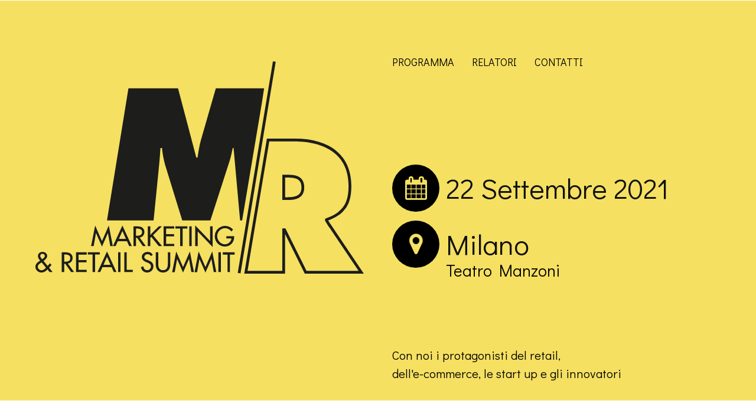

--- FILE ---
content_type: text/html; charset=UTF-8
request_url: https://www.marketingretailsummit.it/milano-2021/
body_size: 29289
content:
<!doctype html >
<html lang="it-IT">
<head>
    <meta charset="UTF-8" />
    <title>Marketing &amp; Retail Summit</title>
    <meta name="viewport" content="width=device-width, initial-scale=1.0">
    <link rel="pingback" href="https://www.marketingretailsummit.it/xmlrpc.php" />
    <link rel="icon" type="image/png" href="https://www.marketingretailsummit.it/wp-content/uploads/2020/04/retailsummit-16.png"><link rel="apple-touch-icon-precomposed" sizes="76x76" href="https://www.marketingretailsummit.it/wp-content/uploads/2020/04/retailsummit-76.png"/><link rel="apple-touch-icon-precomposed" sizes="120x120" href="https://www.marketingretailsummit.it/wp-content/uploads/2020/04/retailsummit-120.png"/><link rel="apple-touch-icon-precomposed" sizes="152x152" href="https://www.marketingretailsummit.it/wp-content/uploads/2020/04/retailsummit-152.png"/><link rel="apple-touch-icon-precomposed" sizes="114x114" href="https://www.marketingretailsummit.it/wp-content/uploads/2020/04/retailsummit-114.png"/><link rel="apple-touch-icon-precomposed" sizes="144x144" href="https://www.marketingretailsummit.it/wp-content/uploads/2020/04/retailsummit-144.png"/>
	<!-- This site is optimized with the Yoast SEO plugin v14.9 - https://yoast.com/wordpress/plugins/seo/ -->
	<meta name="description" content="Unisciti a noi per fare il punto della situazione per capire quali sfide aspettano il retail di domani. 22 Settembre 2021 Milano, Teatro Manzoni" />
	<meta name="robots" content="index, follow, max-snippet:-1, max-image-preview:large, max-video-preview:-1" />
	<link rel="canonical" href="https://www.marketingretailsummit.it/milano-2021/" />
	<meta property="og:locale" content="it_IT" />
	<meta property="og:type" content="article" />
	<meta property="og:title" content="Marketing &amp; Retail Summit" />
	<meta property="og:description" content="Unisciti a noi per fare il punto della situazione per capire quali sfide aspettano il retail di domani. 22 Settembre 2021 Milano, Teatro Manzoni" />
	<meta property="og:url" content="https://www.marketingretailsummit.it/milano-2021/" />
	<meta property="og:site_name" content="Marketing &amp; Retail Summit" />
	<meta property="article:modified_time" content="2024-06-05T13:59:36+00:00" />
	<meta name="twitter:card" content="summary_large_image" />
	<script type="application/ld+json" class="yoast-schema-graph">{"@context":"https://schema.org","@graph":[{"@type":"WebSite","@id":"https://www.marketingretailsummit.it/#website","url":"https://www.marketingretailsummit.it/","name":"Marketing &amp; Retail Summit","description":"","potentialAction":[{"@type":"SearchAction","target":"https://www.marketingretailsummit.it/?s={search_term_string}","query-input":"required name=search_term_string"}],"inLanguage":"it-IT"},{"@type":"WebPage","@id":"https://www.marketingretailsummit.it/milano-2021/#webpage","url":"https://www.marketingretailsummit.it/milano-2021/","name":"Marketing &amp; Retail Summit","isPartOf":{"@id":"https://www.marketingretailsummit.it/#website"},"datePublished":"2021-04-14T12:56:05+00:00","dateModified":"2024-06-05T13:59:36+00:00","description":"Unisciti a noi per fare il punto della situazione per capire quali sfide aspettano il retail di domani. 22 Settembre 2021 Milano, Teatro Manzoni","inLanguage":"it-IT","potentialAction":[{"@type":"ReadAction","target":["https://www.marketingretailsummit.it/milano-2021/"]}]}]}</script>
	<!-- / Yoast SEO plugin. -->


<link rel='dns-prefetch' href='//fonts.googleapis.com' />
<link rel='dns-prefetch' href='//s.w.org' />
<link rel="alternate" type="application/rss+xml" title="Marketing &amp; Retail Summit &raquo; Feed" href="https://www.marketingretailsummit.it/feed/" />
<link rel="alternate" type="application/rss+xml" title="Marketing &amp; Retail Summit &raquo; Feed dei commenti" href="https://www.marketingretailsummit.it/comments/feed/" />
		<script type="text/javascript">
			window._wpemojiSettings = {"baseUrl":"https:\/\/s.w.org\/images\/core\/emoji\/13.0.0\/72x72\/","ext":".png","svgUrl":"https:\/\/s.w.org\/images\/core\/emoji\/13.0.0\/svg\/","svgExt":".svg","source":{"concatemoji":"https:\/\/www.marketingretailsummit.it\/wp-includes\/js\/wp-emoji-release.min.js"}};
			!function(e,a,t){var n,r,o,i=a.createElement("canvas"),p=i.getContext&&i.getContext("2d");function s(e,t){var a=String.fromCharCode;p.clearRect(0,0,i.width,i.height),p.fillText(a.apply(this,e),0,0);e=i.toDataURL();return p.clearRect(0,0,i.width,i.height),p.fillText(a.apply(this,t),0,0),e===i.toDataURL()}function c(e){var t=a.createElement("script");t.src=e,t.defer=t.type="text/javascript",a.getElementsByTagName("head")[0].appendChild(t)}for(o=Array("flag","emoji"),t.supports={everything:!0,everythingExceptFlag:!0},r=0;r<o.length;r++)t.supports[o[r]]=function(e){if(!p||!p.fillText)return!1;switch(p.textBaseline="top",p.font="600 32px Arial",e){case"flag":return s([127987,65039,8205,9895,65039],[127987,65039,8203,9895,65039])?!1:!s([55356,56826,55356,56819],[55356,56826,8203,55356,56819])&&!s([55356,57332,56128,56423,56128,56418,56128,56421,56128,56430,56128,56423,56128,56447],[55356,57332,8203,56128,56423,8203,56128,56418,8203,56128,56421,8203,56128,56430,8203,56128,56423,8203,56128,56447]);case"emoji":return!s([55357,56424,8205,55356,57212],[55357,56424,8203,55356,57212])}return!1}(o[r]),t.supports.everything=t.supports.everything&&t.supports[o[r]],"flag"!==o[r]&&(t.supports.everythingExceptFlag=t.supports.everythingExceptFlag&&t.supports[o[r]]);t.supports.everythingExceptFlag=t.supports.everythingExceptFlag&&!t.supports.flag,t.DOMReady=!1,t.readyCallback=function(){t.DOMReady=!0},t.supports.everything||(n=function(){t.readyCallback()},a.addEventListener?(a.addEventListener("DOMContentLoaded",n,!1),e.addEventListener("load",n,!1)):(e.attachEvent("onload",n),a.attachEvent("onreadystatechange",function(){"complete"===a.readyState&&t.readyCallback()})),(n=t.source||{}).concatemoji?c(n.concatemoji):n.wpemoji&&n.twemoji&&(c(n.twemoji),c(n.wpemoji)))}(window,document,window._wpemojiSettings);
		</script>
		<style type="text/css">
img.wp-smiley,
img.emoji {
	display: inline !important;
	border: none !important;
	box-shadow: none !important;
	height: 1em !important;
	width: 1em !important;
	margin: 0 .07em !important;
	vertical-align: -0.1em !important;
	background: none !important;
	padding: 0 !important;
}
</style>
	<link rel='stylesheet' id='wp-block-library-css'  href='https://www.marketingretailsummit.it/wp-includes/css/dist/block-library/style.min.css' type='text/css' media='all' />
<link rel='stylesheet' id='td-plugin-multi-purpose-css'  href='https://www.marketingretailsummit.it/wp-content/plugins/td-composer/td-multi-purpose/style.css' type='text/css' media='all' />
<link rel='stylesheet' id='td-multipurpose-css'  href='https://www.marketingretailsummit.it/wp-content/plugins/td-composer/assets/fonts/td-multipurpose/td-multipurpose.css' type='text/css' media='all' />
<link rel='stylesheet' id='font_awesome-css'  href='https://www.marketingretailsummit.it/wp-content/plugins/td-composer/assets/fonts/font-awesome/font-awesome.css' type='text/css' media='all' />
<link rel='stylesheet' id='google-fonts-style-css'  href='https://fonts.googleapis.com/css?family=Didact+Gothic%3A400%7CGelasio%3A400%7CPlayfair+Display%3A400&#038;display=swap' type='text/css' media='all' />
<link rel='stylesheet' id='td-theme-css'  href='https://www.marketingretailsummit.it/wp-content/themes/Newspaper/style.css' type='text/css' media='all' />
<style id='td-theme-inline-css' type='text/css'>
    
        @media (max-width: 767px) {
            .td-header-desktop-wrap {
                display: none;
            }
        }
        @media (min-width: 767px) {
            .td-header-mobile-wrap {
                display: none;
            }
        }
    
	
</style>
<link rel='stylesheet' id='td-legacy-framework-front-style-css'  href='https://www.marketingretailsummit.it/wp-content/plugins/td-composer/legacy/Newspaper/assets/css/td_legacy_main.css' type='text/css' media='all' />
<link rel='stylesheet' id='tdb_front_style-css'  href='https://www.marketingretailsummit.it/wp-content/plugins/td-cloud-library/assets/css/tdb_less_front.css' type='text/css' media='all' />
<script type='text/javascript' src='https://www.marketingretailsummit.it/wp-includes/js/jquery/jquery.js' id='jquery-core-js'></script>
<link rel="https://api.w.org/" href="https://www.marketingretailsummit.it/wp-json/" /><link rel="alternate" type="application/json" href="https://www.marketingretailsummit.it/wp-json/wp/v2/pages/357" /><link rel="EditURI" type="application/rsd+xml" title="RSD" href="https://www.marketingretailsummit.it/xmlrpc.php?rsd" />
<link rel="wlwmanifest" type="application/wlwmanifest+xml" href="https://www.marketingretailsummit.it/wp-includes/wlwmanifest.xml" /> 
<meta name="generator" content="WordPress 5.5.14" />
<link rel='shortlink' href='https://www.marketingretailsummit.it/?p=357' />
<link rel="alternate" type="application/json+oembed" href="https://www.marketingretailsummit.it/wp-json/oembed/1.0/embed?url=https%3A%2F%2Fwww.marketingretailsummit.it%2Fmilano-2021%2F" />
<link rel="alternate" type="text/xml+oembed" href="https://www.marketingretailsummit.it/wp-json/oembed/1.0/embed?url=https%3A%2F%2Fwww.marketingretailsummit.it%2Fmilano-2021%2F&#038;format=xml" />

<!-- TN_Retargeting HEAD BEGIN for www.marketingretailsummit.it -->

<!-- TN_Retargeting HEAD END -->
<!--[if lt IE 9]><script src="https://cdnjs.cloudflare.com/ajax/libs/html5shiv/3.7.3/html5shiv.js"></script><![endif]-->
        <script>
        window.tdb_globals = {"wpRestNonce":"0d4d6ef6d5","wpRestUrl":"https:\/\/www.marketingretailsummit.it\/wp-json\/","permalinkStructure":"\/%category%\/%postname%\/","isAjax":false,"isAdminBarShowing":false,"autoloadScrollPercent":50};
    </script>
    			<script>
				window.tdwGlobal = {"adminUrl":"https:\/\/www.marketingretailsummit.it\/wp-admin\/","wpRestNonce":"0d4d6ef6d5","wpRestUrl":"https:\/\/www.marketingretailsummit.it\/wp-json\/","permalinkStructure":"\/%category%\/%postname%\/"};
			</script>
			
<!-- JS generated by theme -->

<script>
    
    

	    var tdBlocksArray = []; //here we store all the items for the current page

	    //td_block class - each ajax block uses a object of this class for requests
	    function tdBlock() {
		    this.id = '';
		    this.block_type = 1; //block type id (1-234 etc)
		    this.atts = '';
		    this.td_column_number = '';
		    this.td_current_page = 1; //
		    this.post_count = 0; //from wp
		    this.found_posts = 0; //from wp
		    this.max_num_pages = 0; //from wp
		    this.td_filter_value = ''; //current live filter value
		    this.is_ajax_running = false;
		    this.td_user_action = ''; // load more or infinite loader (used by the animation)
		    this.header_color = '';
		    this.ajax_pagination_infinite_stop = ''; //show load more at page x
	    }


        // td_js_generator - mini detector
        (function(){
            var htmlTag = document.getElementsByTagName("html")[0];

	        if ( navigator.userAgent.indexOf("MSIE 10.0") > -1 ) {
                htmlTag.className += ' ie10';
            }

            if ( !!navigator.userAgent.match(/Trident.*rv\:11\./) ) {
                htmlTag.className += ' ie11';
            }

	        if ( navigator.userAgent.indexOf("Edge") > -1 ) {
                htmlTag.className += ' ieEdge';
            }

            if ( /(iPad|iPhone|iPod)/g.test(navigator.userAgent) ) {
                htmlTag.className += ' td-md-is-ios';
            }

            var user_agent = navigator.userAgent.toLowerCase();
            if ( user_agent.indexOf("android") > -1 ) {
                htmlTag.className += ' td-md-is-android';
            }

            if ( -1 !== navigator.userAgent.indexOf('Mac OS X')  ) {
                htmlTag.className += ' td-md-is-os-x';
            }

            if ( /chrom(e|ium)/.test(navigator.userAgent.toLowerCase()) ) {
               htmlTag.className += ' td-md-is-chrome';
            }

            if ( -1 !== navigator.userAgent.indexOf('Firefox') ) {
                htmlTag.className += ' td-md-is-firefox';
            }

            if ( -1 !== navigator.userAgent.indexOf('Safari') && -1 === navigator.userAgent.indexOf('Chrome') ) {
                htmlTag.className += ' td-md-is-safari';
            }

            if( -1 !== navigator.userAgent.indexOf('IEMobile') ){
                htmlTag.className += ' td-md-is-iemobile';
            }

        })();




        var tdLocalCache = {};

        ( function () {
            "use strict";

            tdLocalCache = {
                data: {},
                remove: function (resource_id) {
                    delete tdLocalCache.data[resource_id];
                },
                exist: function (resource_id) {
                    return tdLocalCache.data.hasOwnProperty(resource_id) && tdLocalCache.data[resource_id] !== null;
                },
                get: function (resource_id) {
                    return tdLocalCache.data[resource_id];
                },
                set: function (resource_id, cachedData) {
                    tdLocalCache.remove(resource_id);
                    tdLocalCache.data[resource_id] = cachedData;
                }
            };
        })();

    
    
var td_viewport_interval_list=[{"limitBottom":767,"sidebarWidth":228},{"limitBottom":1018,"sidebarWidth":300},{"limitBottom":1140,"sidebarWidth":324}];
var td_animation_stack_effect="type0";
var tds_animation_stack=true;
var td_animation_stack_specific_selectors=".entry-thumb, img";
var td_animation_stack_general_selectors=".td-animation-stack img, .td-animation-stack .entry-thumb, .post img";
var tdc_is_installed="yes";
var td_ajax_url="https:\/\/www.marketingretailsummit.it\/wp-admin\/admin-ajax.php?td_theme_name=Newspaper&v=10.3";
var td_get_template_directory_uri="https:\/\/www.marketingretailsummit.it\/wp-content\/plugins\/td-composer\/legacy\/common";
var tds_snap_menu="snap";
var tds_logo_on_sticky="show_header_logo";
var tds_header_style="7";
var td_please_wait="Per favore attendi...";
var td_email_user_pass_incorrect="Utente o password errati";
var td_email_user_incorrect="Email o nome utente errati";
var td_email_incorrect="Email non corretta";
var tds_more_articles_on_post_enable="";
var tds_more_articles_on_post_time_to_wait="";
var tds_more_articles_on_post_pages_distance_from_top=0;
var tds_theme_color_site_wide="#000000";
var tds_smart_sidebar="enabled";
var tdThemeName="Newspaper";
var td_magnific_popup_translation_tPrev="Precedente (tasto freccia sinistra)";
var td_magnific_popup_translation_tNext="Successivo (tasto freccia destra)";
var td_magnific_popup_translation_tCounter="%curr% di %total%";
var td_magnific_popup_translation_ajax_tError="Il contenuto di %url% non pu\u00f2 essere caricato.";
var td_magnific_popup_translation_image_tError="L'immagine #%curr% non pu\u00f2 essere caricata";
var tdBlockNonce="6276bf4d24";
var tdDateNamesI18n={"month_names":["Gennaio","Febbraio","Marzo","Aprile","Maggio","Giugno","Luglio","Agosto","Settembre","Ottobre","Novembre","Dicembre"],"month_names_short":["Gen","Feb","Mar","Apr","Mag","Giu","Lug","Ago","Set","Ott","Nov","Dic"],"day_names":["domenica","luned\u00ec","marted\u00ec","mercoled\u00ec","gioved\u00ec","venerd\u00ec","sabato"],"day_names_short":["Dom","Lun","Mar","Mer","Gio","Ven","Sab"]};
var td_ad_background_click_link="";
var td_ad_background_click_target="";
</script>


<!-- Header style compiled by theme -->

<style>
    
.td-header-wrap .black-menu .sf-menu > .current-menu-item > a,
    .td-header-wrap .black-menu .sf-menu > .current-menu-ancestor > a,
    .td-header-wrap .black-menu .sf-menu > .current-category-ancestor > a,
    .td-header-wrap .black-menu .sf-menu > li > a:hover,
    .td-header-wrap .black-menu .sf-menu > .sfHover > a,
    .sf-menu > .current-menu-item > a:after,
    .sf-menu > .current-menu-ancestor > a:after,
    .sf-menu > .current-category-ancestor > a:after,
    .sf-menu > li:hover > a:after,
    .sf-menu > .sfHover > a:after,
    .header-search-wrap .td-drop-down-search:after,
    .header-search-wrap .td-drop-down-search .btn:hover,
    input[type=submit]:hover,
    .td-read-more a,
    .td-post-category:hover,
    .td_top_authors .td-active .td-author-post-count,
    .td_top_authors .td-active .td-author-comments-count,
    .td_top_authors .td_mod_wrap:hover .td-author-post-count,
    .td_top_authors .td_mod_wrap:hover .td-author-comments-count,
    .td-404-sub-sub-title a:hover,
    .td-search-form-widget .wpb_button:hover,
    .td-rating-bar-wrap div,
    .dropcap,
    .td_wrapper_video_playlist .td_video_controls_playlist_wrapper,
    .wpb_default,
    .wpb_default:hover,
    .td-left-smart-list:hover,
    .td-right-smart-list:hover,
    .woocommerce-checkout .woocommerce input.button:hover,
    .woocommerce-page .woocommerce a.button:hover,
    .woocommerce-account div.woocommerce .button:hover,
    #bbpress-forums button:hover,
    .bbp_widget_login .button:hover,
    .td-footer-wrapper .td-post-category,
    .td-footer-wrapper .widget_product_search input[type="submit"]:hover,
    .woocommerce .product a.button:hover,
    .woocommerce .product #respond input#submit:hover,
    .woocommerce .checkout input#place_order:hover,
    .woocommerce .woocommerce.widget .button:hover,
    .single-product .product .summary .cart .button:hover,
    .woocommerce-cart .woocommerce table.cart .button:hover,
    .woocommerce-cart .woocommerce .shipping-calculator-form .button:hover,
    .td-next-prev-wrap a:hover,
    .td-load-more-wrap a:hover,
    .td-post-small-box a:hover,
    .page-nav .current,
    .page-nav:first-child > div,
    #bbpress-forums .bbp-pagination .current,
    #bbpress-forums #bbp-single-user-details #bbp-user-navigation li.current a,
    .td-theme-slider:hover .slide-meta-cat a,
    a.vc_btn-black:hover,
    .td-trending-now-wrapper:hover .td-trending-now-title,
    .td-scroll-up,
    .td-smart-list-button:hover,
    .td-weather-information:before,
    .td-weather-week:before,
    .td_block_exchange .td-exchange-header:before,
    .td-pulldown-syle-2 .td-subcat-dropdown ul:after,
    .td_block_template_9 .td-block-title:after,
    .td_block_template_15 .td-block-title:before,
    div.wpforms-container .wpforms-form div.wpforms-submit-container button[type=submit] {
        background-color: #000000;
    }

    .td_block_template_4 .td-related-title .td-cur-simple-item:before {
        border-color: #000000 transparent transparent transparent !important;
    }

    .woocommerce .woocommerce-message .button:hover,
    .woocommerce .woocommerce-error .button:hover,
    .woocommerce .woocommerce-info .button:hover {
        background-color: #000000 !important;
    }
    
    
    .td_block_template_4 .td-related-title .td-cur-simple-item,
    .td_block_template_3 .td-related-title .td-cur-simple-item,
    .td_block_template_9 .td-related-title:after {
        background-color: #000000;
    }

    .woocommerce .product .onsale,
    .woocommerce.widget .ui-slider .ui-slider-handle {
        background: none #000000;
    }

    .woocommerce.widget.widget_layered_nav_filters ul li a {
        background: none repeat scroll 0 0 #000000 !important;
    }

    a,
    cite a:hover,
    .td-page-content blockquote p,
    .td-post-content blockquote p,
    .mce-content-body blockquote p,
    .comment-content blockquote p,
    .wpb_text_column blockquote p,
    .td_block_text_with_title blockquote p,
    .td_module_wrap:hover .entry-title a,
    .td-subcat-filter .td-subcat-list a:hover,
    .td-subcat-filter .td-subcat-dropdown a:hover,
    .td_quote_on_blocks,
    .dropcap2,
    .dropcap3,
    .td_top_authors .td-active .td-authors-name a,
    .td_top_authors .td_mod_wrap:hover .td-authors-name a,
    .td-post-next-prev-content a:hover,
    .author-box-wrap .td-author-social a:hover,
    .td-author-name a:hover,
    .td-author-url a:hover,
    .comment-reply-link:hover,
    .logged-in-as a:hover,
    #cancel-comment-reply-link:hover,
    .td-search-query,
    .widget a:hover,
    .td_wp_recentcomments a:hover,
    .archive .widget_archive .current,
    .archive .widget_archive .current a,
    .widget_calendar tfoot a:hover,
    .woocommerce a.added_to_cart:hover,
    .woocommerce-account .woocommerce-MyAccount-navigation a:hover,
    #bbpress-forums li.bbp-header .bbp-reply-content span a:hover,
    #bbpress-forums .bbp-forum-freshness a:hover,
    #bbpress-forums .bbp-topic-freshness a:hover,
    #bbpress-forums .bbp-forums-list li a:hover,
    #bbpress-forums .bbp-forum-title:hover,
    #bbpress-forums .bbp-topic-permalink:hover,
    #bbpress-forums .bbp-topic-started-by a:hover,
    #bbpress-forums .bbp-topic-started-in a:hover,
    #bbpress-forums .bbp-body .super-sticky li.bbp-topic-title .bbp-topic-permalink,
    #bbpress-forums .bbp-body .sticky li.bbp-topic-title .bbp-topic-permalink,
    .widget_display_replies .bbp-author-name,
    .widget_display_topics .bbp-author-name,
    .td-subfooter-menu li a:hover,
    a.vc_btn-black:hover,
    .td-smart-list-dropdown-wrap .td-smart-list-button:hover,
    .td-instagram-user a,
    .td-block-title-wrap .td-wrapper-pulldown-filter .td-pulldown-filter-display-option:hover,
    .td-block-title-wrap .td-wrapper-pulldown-filter .td-pulldown-filter-display-option:hover i,
    .td-block-title-wrap .td-wrapper-pulldown-filter .td-pulldown-filter-link:hover,
    .td-block-title-wrap .td-wrapper-pulldown-filter .td-pulldown-filter-item .td-cur-simple-item,
    .td_block_template_2 .td-related-title .td-cur-simple-item,
    .td_block_template_5 .td-related-title .td-cur-simple-item,
    .td_block_template_6 .td-related-title .td-cur-simple-item,
    .td_block_template_7 .td-related-title .td-cur-simple-item,
    .td_block_template_8 .td-related-title .td-cur-simple-item,
    .td_block_template_9 .td-related-title .td-cur-simple-item,
    .td_block_template_10 .td-related-title .td-cur-simple-item,
    .td_block_template_11 .td-related-title .td-cur-simple-item,
    .td_block_template_12 .td-related-title .td-cur-simple-item,
    .td_block_template_13 .td-related-title .td-cur-simple-item,
    .td_block_template_14 .td-related-title .td-cur-simple-item,
    .td_block_template_15 .td-related-title .td-cur-simple-item,
    .td_block_template_16 .td-related-title .td-cur-simple-item,
    .td_block_template_17 .td-related-title .td-cur-simple-item,
    .td-theme-wrap .sf-menu ul .td-menu-item > a:hover,
    .td-theme-wrap .sf-menu ul .sfHover > a,
    .td-theme-wrap .sf-menu ul .current-menu-ancestor > a,
    .td-theme-wrap .sf-menu ul .current-category-ancestor > a,
    .td-theme-wrap .sf-menu ul .current-menu-item > a,
    .td_outlined_btn,
     .td_block_categories_tags .td-ct-item:hover {
        color: #000000;
    }

    a.vc_btn-black.vc_btn_square_outlined:hover,
    a.vc_btn-black.vc_btn_outlined:hover {
        color: #000000 !important;
    }

    .td-next-prev-wrap a:hover,
    .td-load-more-wrap a:hover,
    .td-post-small-box a:hover,
    .page-nav .current,
    .page-nav:first-child > div,
    #bbpress-forums .bbp-pagination .current,
    .post .td_quote_box,
    .page .td_quote_box,
    a.vc_btn-black:hover,
    .td_block_template_5 .td-block-title > *,
    .td_outlined_btn {
        border-color: #000000;
    }

    .td_wrapper_video_playlist .td_video_currently_playing:after {
        border-color: #000000 !important;
    }

    .header-search-wrap .td-drop-down-search:before {
        border-color: transparent transparent #000000 transparent;
    }

    .block-title > span,
    .block-title > a,
    .block-title > label,
    .widgettitle,
    .widgettitle:after,
    .td-trending-now-title,
    .td-trending-now-wrapper:hover .td-trending-now-title,
    .wpb_tabs li.ui-tabs-active a,
    .wpb_tabs li:hover a,
    .vc_tta-container .vc_tta-color-grey.vc_tta-tabs-position-top.vc_tta-style-classic .vc_tta-tabs-container .vc_tta-tab.vc_active > a,
    .vc_tta-container .vc_tta-color-grey.vc_tta-tabs-position-top.vc_tta-style-classic .vc_tta-tabs-container .vc_tta-tab:hover > a,
    .td_block_template_1 .td-related-title .td-cur-simple-item,
    .woocommerce .product .products h2:not(.woocommerce-loop-product__title),
    .td-subcat-filter .td-subcat-dropdown:hover .td-subcat-more, 
    .td_3D_btn,
    .td_shadow_btn,
    .td_default_btn,
    .td_round_btn, 
    .td_outlined_btn:hover {
    	background-color: #000000;
    }

    .woocommerce div.product .woocommerce-tabs ul.tabs li.active {
    	background-color: #000000 !important;
    }

    .block-title,
    .td_block_template_1 .td-related-title,
    .wpb_tabs .wpb_tabs_nav,
    .vc_tta-container .vc_tta-color-grey.vc_tta-tabs-position-top.vc_tta-style-classic .vc_tta-tabs-container,
    .woocommerce div.product .woocommerce-tabs ul.tabs:before {
        border-color: #000000;
    }
    .td_block_wrap .td-subcat-item a.td-cur-simple-item {
	    color: #000000;
	}


    
    .td-grid-style-4 .entry-title
    {
        background-color: rgba(0, 0, 0, 0.7);
    }


    
    .td-container-wrap,
    .post,
    .tagdiv-type .td_quote_box {
        background-color: transparent;
    }
    

    
    .td-menu-background:before,
    .td-search-background:before {
        background: #d3df88;
        background: -moz-linear-gradient(top, #d3df88 0%, #d3df88 100%);
        background: -webkit-gradient(left top, left bottom, color-stop(0%, #d3df88), color-stop(100%, #d3df88));
        background: -webkit-linear-gradient(top, #d3df88 0%, #d3df88 100%);
        background: -o-linear-gradient(top, #d3df88 0%, #d3df88 100%);
        background: -ms-linear-gradient(top, #d3df88 0%, #d3df88 100%);
        background: linear-gradient(to bottom, #d3df88 0%, #d3df88 100%);
        filter: progid:DXImageTransform.Microsoft.gradient( startColorstr='#d3df88', endColorstr='#d3df88', GradientType=0 );
    }

    
    .td-mobile-content li a,
    .td-mobile-content .td-icon-menu-right,
    .td-mobile-content .sub-menu .td-icon-menu-right,
    #td-mobile-nav .td-menu-login-section a,
    #td-mobile-nav .td-menu-logout a,
    #td-mobile-nav .td-menu-socials-wrap .td-icon-font,
    .td-mobile-close .td-icon-close-mobile,
    .td-search-close .td-icon-close-mobile,
    .td-search-wrap-mob,
    .td-search-wrap-mob #td-header-search-mob,
    #td-mobile-nav .td-register-section,
    #td-mobile-nav .td-register-section .td-login-input,
    #td-mobile-nav label,
    #td-mobile-nav .td-register-section i,
    #td-mobile-nav .td-register-section a,
    #td-mobile-nav .td_display_err,
    .td-search-wrap-mob .td_module_wrap .entry-title a,
    .td-search-wrap-mob .td_module_wrap:hover .entry-title a,
    .td-search-wrap-mob .td-post-date {
        color: #000000;
    }
    .td-search-wrap-mob .td-search-input:before,
    .td-search-wrap-mob .td-search-input:after,
    #td-mobile-nav .td-menu-login-section .td-menu-login span {
        background-color: #000000;
    }

    #td-mobile-nav .td-register-section .td-login-input {
        border-bottom-color: #000000 !important;
    }
    
    
    
    
    
    body, p {
    	font-family:"Didact Gothic";
	
    }
</style>

<!-- Google tag (gtag.js) -->
<script async src="https://www.googletagmanager.com/gtag/js?id=G-E6TD9GX8K9"></script>
<script>
  window.dataLayer = window.dataLayer || [];
  function gtag(){dataLayer.push(arguments);}
  gtag('js', new Date());

  gtag('config', 'G-E6TD9GX8K9');
</script>


<script type="application/ld+json">
    {
        "@context": "http://schema.org",
        "@type": "BreadcrumbList",
        "itemListElement": [
            {
                "@type": "ListItem",
                "position": 1,
                "item": {
                    "@type": "WebSite",
                    "@id": "https://www.marketingretailsummit.it/",
                    "name": "Home"
                }
            },
            {
                "@type": "ListItem",
                "position": 2,
                    "item": {
                    "@type": "WebPage",
                    "@id": "https://www.marketingretailsummit.it/milano-2021/",
                    "name": "Milano 2021"
                }
            }    
        ]
    }
</script>
<link rel="icon" href="https://static.tecnichenuove.it/marketingretailsummit/2021/07/cropped-MR_summit-512-1-32x32.png" sizes="32x32" />
<link rel="icon" href="https://static.tecnichenuove.it/marketingretailsummit/2021/07/cropped-MR_summit-512-1-192x192.png" sizes="192x192" />
<link rel="apple-touch-icon" href="https://static.tecnichenuove.it/marketingretailsummit/2021/07/cropped-MR_summit-512-1-180x180.png" />
<meta name="msapplication-TileImage" content="https://static.tecnichenuove.it/marketingretailsummit/2021/07/cropped-MR_summit-512-1-270x270.png" />

<!-- Button style compiled by theme -->

<style>
    .tdm_block_column_content:hover .tdm-col-content-title-url .tdm-title,
                .tds-button2 .tdm-btn-text,
                .tds-button2 i,
                .tds-button5:hover .tdm-btn-text,
                .tds-button5:hover i,
                .tds-button6 .tdm-btn-text,
                .tds-button6 i,
                .tdm_block_list .tdm-list-item i,
                .tdm_block_pricing .tdm-pricing-feature i,
                .tdm-social-item i {
                    color: #000000;
                }
                .tds-button1,
                .tds-button6:after,
                .tds-title2 .tdm-title-line:after,
                .tds-title3 .tdm-title-line:after,
                .tdm_block_pricing.tdm-pricing-featured:before,
                .tdm_block_pricing.tds_pricing2_block.tdm-pricing-featured .tdm-pricing-header,
                .tds-progress-bar1 .tdm-progress-bar:after,
                .tds-progress-bar2 .tdm-progress-bar:after,
                .tds-social3 .tdm-social-item {
                    background-color: #000000;
                }
                .tds-button2:before,
                .tds-button6:before,
                .tds-progress-bar3 .tdm-progress-bar:after {
                  border-color: #000000;
                }
                .tdm-btn-style1 {
					background-color: #000000;
				}
				.tdm-btn-style2:before {
				    border-color: #000000;
				}
				.tdm-btn-style2 {
				    color: #000000;
				}
				.tdm-btn-style3 {
				    -webkit-box-shadow: 0 2px 16px #000000;
                    -moz-box-shadow: 0 2px 16px #000000;
                    box-shadow: 0 2px 16px #000000;
				}
				.tdm-btn-style3:hover {
				    -webkit-box-shadow: 0 4px 26px #000000;
                    -moz-box-shadow: 0 4px 26px #000000;
                    box-shadow: 0 4px 26px #000000;
				}
</style>

</head>

<body class="page-template-default page page-id-357 milano-2021 global-block-template-13 tdb-template  tdc-header-template  tdc-footer-template td-animation-stack-type0 td-full-layout" itemscope="itemscope" itemtype="https://schema.org/WebPage">

        <div class="td-scroll-up"><i class="td-icon-menu-up"></i></div>

    <div class="td-menu-background"></div>
<div id="td-mobile-nav">
    <div class="td-mobile-container">
        <!-- mobile menu top section -->
        <div class="td-menu-socials-wrap">
            <!-- socials -->
            <div class="td-menu-socials">
                            </div>
            <!-- close button -->
            <div class="td-mobile-close">
                <a href="#"><i class="td-icon-close-mobile"></i></a>
            </div>
        </div>

        <!-- login section -->
        
        <!-- menu section -->
        <div class="td-mobile-content">
            <div class="menu-navigazione-container"><ul id="menu-navigazione" class="td-mobile-main-menu"><li id="menu-item-509" class="menu-item menu-item-type-post_type menu-item-object-page menu-item-first menu-item-509"><a href="https://www.marketingretailsummit.it/programma/">Programma</a></li>
<li id="menu-item-539" class="menu-item menu-item-type-post_type menu-item-object-page menu-item-539"><a href="https://www.marketingretailsummit.it/relatori-2021/">Relatori</a></li>
<li id="menu-item-92" class="menu-item menu-item-type-post_type menu-item-object-page menu-item-92"><a href="https://www.marketingretailsummit.it/contatti/">Contatti</a></li>
</ul></div>        </div>
    </div>

    <!-- register/login section -->
            <div id="login-form-mobile" class="td-register-section">
            
            <div id="td-login-mob" class="td-login-animation td-login-hide-mob">
            	<!-- close button -->
	            <div class="td-login-close">
	                <a href="#" class="td-back-button"><i class="td-icon-read-down"></i></a>
	                <div class="td-login-title">Accedi</div>
	                <!-- close button -->
		            <div class="td-mobile-close">
		                <a href="#"><i class="td-icon-close-mobile"></i></a>
		            </div>
	            </div>
	            <div class="td-login-form-wrap">
	                <div class="td-login-panel-title"><span>Benvenuto!</span>Accedi al tuo account</div>
	                <div class="td_display_err"></div>
	                <div class="td-login-inputs"><input class="td-login-input" type="text" name="login_email" id="login_email-mob" value="" required><label>il tuo username</label></div>
	                <div class="td-login-inputs"><input class="td-login-input" type="password" name="login_pass" id="login_pass-mob" value="" required><label>la tua password</label></div>
	                <input type="button" name="login_button" id="login_button-mob" class="td-login-button" value="ACCEDI">
	                <div class="td-login-info-text">
	                <a href="#" id="forgot-pass-link-mob">Password dimenticata?</a>
	                </div>
	                <div class="td-login-register-link">
	                
	                </div>
	                
	                

                </div>
            </div>

            
            
            
            
            <div id="td-forgot-pass-mob" class="td-login-animation td-login-hide-mob">
                <!-- close button -->
	            <div class="td-forgot-pass-close">
	                <a href="#" class="td-back-button"><i class="td-icon-read-down"></i></a>
	                <div class="td-login-title">Recupero della password</div>
	            </div>
	            <div class="td-login-form-wrap">
	                <div class="td-login-panel-title">Recupera la tua password</div>
	                <div class="td_display_err"></div>
	                <div class="td-login-inputs"><input class="td-login-input" type="text" name="forgot_email" id="forgot_email-mob" value="" required><label>la tua email</label></div>
	                <input type="button" name="forgot_button" id="forgot_button-mob" class="td-login-button" value="Invia la mia password">
                </div>
            </div>
        </div>
    </div>    <div class="td-search-background"></div>
<div class="td-search-wrap-mob">
	<div class="td-drop-down-search">
		<form method="get" class="td-search-form" action="https://www.marketingretailsummit.it/">
			<!-- close button -->
			<div class="td-search-close">
				<a href="#"><i class="td-icon-close-mobile"></i></a>
			</div>
			<div role="search" class="td-search-input">
				<span>Cerca</span>
				<input id="td-header-search-mob" type="text" value="" name="s" autocomplete="off" />
			</div>
		</form>
		<div id="td-aj-search-mob" class="td-ajax-search-flex"></div>
	</div>
</div>
    <div id="td-outer-wrap" class="td-theme-wrap">

                    <div class="td-header-template-wrap" style="position: relative">
                                <div class="td-header-mobile-wrap ">
                    <div id="tdi_1_a93" class="tdc-zone"><div class="tdc_zone tdi_2_1aa  wpb_row td-pb-row" data-sticky-offset="0" >
<style scoped>

/* custom css */
.tdi_2_1aa{
                    min-height: 0;
                }.td-header-mobile-sticky-wrap.td-header-active{
                    opacity: 1;
                }
</style><div id="tdi_3_55a" class="tdc-row"><div class="vc_row tdi_4_56a  wpb_row td-pb-row tdc-element-style" >
<style scoped>

/* custom css */
.tdi_4_56a{
                    min-height: 0;
                }#tdi_3_55a.tdc-row[class*='stretch_row'] > .td-pb-row > .td-element-style,
                #tdi_3_55a.tdc-row[class*='stretch_row'] > .td-pb-row > .tdc-video-outer-wrapper{
                    width: 100% !important;
                }

/* phone */
@media (max-width: 767px){
@media (min-width: 768px) {
	                .tdi_4_56a {
	                    margin-left: -0px;
	                    margin-right: -0px;
	                }
	                .tdi_4_56a .vc_column {
	                    padding-left: 0px;
	                    padding-right: 0px;
	                }
                }
}
/* inline tdc_css att */

/* phone */
@media (max-width: 767px)
{
.tdi_4_56a{
padding-top:10px !important;
padding-bottom:10px !important;
position:relative;
}
}

</style>
<div class="tdi_3_55a_rand_style td-element-style" ><style>
/* phone */
@media (max-width: 767px)
{
.tdi_3_55a_rand_style{
background-color:#f5e062 !important;
}
}
 </style></div><div class="vc_column tdi_6_bad  wpb_column vc_column_container tdc-column td-pb-span9">
<style scoped>

/* custom css */
.tdi_6_bad{
                    vertical-align: baseline;
                }

/* phone */
@media (max-width: 767px){
.tdi_6_bad{
                    vertical-align: middle;
                }
}
/* inline tdc_css att */

/* phone */
@media (max-width: 767px)
{
.tdi_6_bad{
width:80% !important;
display:inline-block !important;
}
}

</style><div class="wpb_wrapper"><div class="td_block_wrap tdb_header_logo tdi_7_fdd td-pb-border-top td_block_template_13 tdb-header-align"  data-td-block-uid="tdi_7_fdd" >
<style>

/* inline tdc_css att */

/* phone */
@media (max-width: 767px)
{
.tdi_7_fdd{
padding-top:10px !important;
padding-bottom:10px !important;
display:block !important;
border-style:solid !important;
border-color:#888888 !important;
border-width: 0px 0px 0px 0px !important;
}
}

</style>
<style>
/* custom css */
.tdi_7_fdd .tdb-logo-a,
                .tdi_7_fdd h1{
                    align-items: center;
                
                    justify-content: flex-start;
                }.tdi_7_fdd .tdb-logo-svg-wrap{
                    display: block;
                }.tdi_7_fdd .tdb-logo-svg-wrap + .tdb-logo-img-wrap{
                    display: none;
                }.tdi_7_fdd .tdb-logo-img-wrap{
                    display: block;
                }.tdi_7_fdd .tdb-logo-text-tagline{
                    margin-top: 2px;
                    margin-left: 0;
                
                    display: block;
                }.tdi_7_fdd .tdb-logo-text-title{
                    display: block;
                }.tdi_7_fdd .tdb-logo-text-wrap{
                    flex-direction: column;
                
                    align-items: flex-start;
                }.tdi_7_fdd .tdb-logo-icon{
                    top: 0px;
                
                    display: block;
                }

/* phone */
@media (max-width: 767px){
.tdi_7_fdd .tdb-logo-svg-wrap{
                    max-width: 80px;
                }.tdi_7_fdd .tdb-logo-svg-wrap svg{
                    width: 80px;
                    height: auto;
                }
}
</style><div class="tdb-block-inner td-fix-index"><a class="tdb-logo-a" href="https://www.marketingretailsummit.it/"><h1><span class="tdb-logo-svg-wrap"><svg id="Livello_1" data-name="Livello 1" xmlns="http://www.w3.org/2000/svg" viewBox="0 0 990 641.78"><defs><style>.cls-1{fill:#1d1d1b;}</style></defs><path class="cls-1" d="M688.24,125.82l6.16-40.37H548.82l-45.06,156.9c-4.77,17-7.42,35.51-10.07,53H490L434.86,85.45H285.38L220.71,485.12H361.18l17-170.68c1.59-15.9,2.65-32.33,3.71-48.24h4.77c1.06,17,4.77,32.86,9,49.83l51.95,169.09h84.81L590.16,306c4.24-12.72,6.89-26.51,9.54-39.76h2.65L622,485.12h6.15l60.13-359.3Z" transform="translate(-5 -4.11)"/><path class="cls-1" d="M903.67,509.46l-3.55-5.17c-3.94-5.73-10-14.54-12.64-19.19,50.9-19.43,69.93-48,69.93-104.19,0-90.93-62.2-143.08-170.64-143.08H702.82L634.54,645.89h123V526L817,645.89H995Zm-145-.25h-9.46V637.48H644.46l65.47-391.25h76.84c48.78,0,162.23,13.12,162.23,134.68,0,53.89-17.82,79.45-68.1,97.67l-2.15.93-.63,2c-1.08,3.35.89,6.95,15.08,27.57l86.06,128.43h-157Z" transform="translate(-5 -4.11)"/><path class="cls-1" d="M764.5,347H749.17v76.25h14.28c15.53,0,51.9,0,51.9-37.6C815.35,347,782.28,347,764.5,347Zm-1,67.84h-5.87V355.42h6.92c26.89,0,42.45,4.95,42.45,30.25C807,409.9,789.56,414.86,763.45,414.86Z" transform="translate(-5 -4.11)"/><path class="cls-1" d="M23.56,611.67l13.25,16.19c-3.73,3.73-8.17,7.94-13.73,7.94S12,630.48,12,624.77s6.75-9.77,10.88-12.62l.71-.48Zm1.59-9.36-2-2.54c-1.75-2.22-3.57-4.45-3.57-7.46A6.38,6.38,0,0,1,26.26,586c4,0,7,2.29,7,6.5s-4.13,6.82-7.14,9.2l-1,.64Zm22.6,38.87H57L46.24,627.93l7.3-8.57-4.76-4.92-7,8.1L29.35,607.46c5-3.65,10.86-8.17,10.86-14.91,0-7.85-6.49-12.45-13.79-12.45-7.86,0-13.8,4.84-13.8,13.08,0,5.08,3.16,9.52,6.57,13.09L15.47,609C9.75,613.1,5,617.23,5,624.84c0,10.32,8.32,17.61,18.32,17.61,7.07,0,13.41-4,17.93-9.35l6.5,8.08Zm54.9-26c8.65-1,14.36-8.16,14.36-16.73a16.56,16.56,0,0,0-7.85-14.29c-4.76-2.69-10.47-2.77-15.79-2.77h-9v59.81h7.45V615.87h3.09l17.62,25.31h9l-18.88-26ZM91.78,588h2c7.39,0,16.28,1.36,16.28,10.72,0,9.53-8.26,11-15.88,11H91.78V588Zm35.63,53.16h32.12v-6.81H134.86V611.75h24v-6.82h-24V588.19h24.67v-6.82H127.41v59.81Zm57.43-53H199v-6.82H163.19v6.82h14.2v53h7.45v-53Zm49.66,38,6.83,15h8l-28.56-62.34-28.55,62.34h8l6.82-15Zm-3.09-6.82H210.15l10.63-24.19,10.63,24.19Zm30.14-38h-7.44v59.81h7.44V581.37Zm18.65,0h-7.45v59.81h25.61v-6.81H280.2v-53Zm78.54,7.77a17.05,17.05,0,0,0-15.39-9c-9.05,0-17.61,5.79-17.61,15.47,0,8.33,6.18,12.21,13,15.15l4.13,1.75c5.16,2.14,10.32,4.91,10.32,11.34,0,6.27-4.6,11.67-11,11.67s-11.66-4.76-11.58-11.35l-7.53,1.59c1.27,9.6,8.79,16.73,18.48,16.73,10.71,0,19.11-7.77,19.11-18.64,0-10-6.34-14.68-14.83-18l-4.28-1.67c-3.74-1.43-8.34-3.88-8.34-8.56,0-5.24,5.24-8.5,10-8.5,4.53,0,7.38,1.91,9.6,5.64l5.95-3.57Zm9.05-7.77v37.84c0,13.17,8.16,23.24,21.89,23.24s21.89-10.07,21.89-23.24V581.37h-7.44v35.31c0,9.75-2.94,18.8-14.45,18.8s-14.44-9.05-14.44-18.8V581.37ZM450,642.45l17.93-40.78h.16l7,39.51h7.69l-12.21-62.36L450,626l-20.54-47.13-12.22,62.36h7.7l7-39.51h.16L450,642.45Zm67.51,0,17.93-40.78h.16l7,39.51h7.7L538,578.82,517.48,626l-20.54-47.13-12.21,62.36h7.69l7-39.51h.16l17.92,40.78Zm46.65-61.08h-7.45v59.81h7.45V581.37Zm27.29,6.82h14.2v-6.82H569.77v6.82H584v53h7.45v-53Z" transform="translate(-5 -4.11)"/><path class="cls-1" d="M205.55,564l17.92-40.78h.16l7,39.51h7.7l-12.22-62.36-20.54,47.13L185,500.32l-12.21,62.36h7.69l7-39.51h.16L205.55,564Zm75.36-16.26,6.82,15h8l-28.56-62.34-28.56,62.34h8l6.82-15Zm-3.09-6.82H256.56l10.63-24.19,10.63,24.19Zm41.25-4.21c8.65-1,14.36-8.16,14.36-16.73a16.56,16.56,0,0,0-7.85-14.29c-4.76-2.69-10.47-2.77-15.79-2.77h-9v59.81h7.45V537.37h3.1l17.61,25.31h9l-18.88-26ZM308.2,509.52h2c7.39,0,16.28,1.36,16.28,10.72,0,9.53-8.26,11-15.88,11H308.2V509.52Zm43.08,19.29V502.87h-7.45v59.81h7.45v-25l3-2.85,22.53,27.84H386.9l-27.37-32.92,26.89-26.89h-9.76l-25.38,25.94Zm40.15,33.87h32.12v-6.81H398.88V533.25h24v-6.82h-24V509.69h24.67v-6.82H391.43v59.81Zm57.43-53h14.2v-6.82H427.21v6.82h14.2v53h7.45v-53Zm27.29-6.82H468.7v59.81h7.45V502.87Zm10.48,59.81h7.45V518.1l44.9,47V502.87h-7.45v44.18l-44.9-47v62.67Zm93.77-30.14v6.81h15.47c-.31,9.77-10.31,17.79-19.6,17.79-12.93,0-23.25-11.91-23.25-24.44a23.59,23.59,0,0,1,42.69-14.52l5.23-5a31.13,31.13,0,0,0-55.36,19.76c0,16.58,13.47,31,30.22,31s28.32-12.61,28.32-29v-2.38Z" transform="translate(-5 -4.11)"/><rect class="cls-1" x="347.88" y="320.44" width="648.41" height="8.41" transform="translate(236.85 930.44) rotate(-80.58)"/></svg></span></h1></a></div></div> <!-- ./block --></div></div><div class="vc_column tdi_9_b9f  wpb_column vc_column_container tdc-column td-pb-span3">
<style scoped>

/* custom css */
.tdi_9_b9f{
                    vertical-align: baseline;
                }

/* phone */
@media (max-width: 767px){
.tdi_9_b9f{
                    vertical-align: middle;
                }
}
/* inline tdc_css att */

/* phone */
@media (max-width: 767px)
{
.tdi_9_b9f{
width:20% !important;
display:inline-block !important;
}
}

</style><div class="wpb_wrapper"><div class="td_block_wrap tdb_mobile_menu tdi_10_33f td-pb-border-top td_block_template_13 tdb-header-align"  data-td-block-uid="tdi_10_33f" >
<style>
/* custom css */
.tdi_10_33f{
                    display: inline-block;
                
                    float: right;
                    clear: none;
                }.tdi_10_33f .tdb-block-inner{
                    text-align: right;
                }.tdi_10_33f .tdb-mobile-menu-button i{
                    font-size: 22px;
                
                    width: 55px;
					height: 55px;
					line-height:  55px;
                }.tdi_10_33f .tdb-mobile-menu-button{
                    color: #000000;
                }

/* phone */
@media (max-width: 767px){
.tdi_10_33f .tdb-mobile-menu-button i{
                    font-size: 26px;
                
                    width: 49.4px;
					height: 49.4px;
					line-height:  49.4px;
                }
}
</style><div class="tdb-block-inner td-fix-index"><a class="tdb-mobile-menu-button" href="#"><i class="tdb-mobile-menu-icon td-icon-mobile"></i></a></div></div> <!-- ./block --></div></div></div></div></div></div>                </div>
                                <div class="td-header-mobile-sticky-wrap tdc-zone-sticky-invisible tdc-zone-sticky-inactive" style="display: none">
                    <div id="tdi_11_36d" class="tdc-zone"><div class="tdc_zone tdi_12_da8  wpb_row td-pb-row" data-sticky-offset="0" >
<style scoped>

/* custom css */
.tdi_12_da8{
                    min-height: 0;
                }.td-header-mobile-sticky-wrap.td-header-active{
                    opacity: 1;
                }.td-header-mobile-sticky-wrap{
                    -webkit-transition: all 0.3s ease-in-out;
                    -moz-transition: all 0.3s ease-in-out;
                    -o-transition: all 0.3s ease-in-out;
                    transition: all 0.3s ease-in-out;
                }

/* phone */
@media (max-width: 767px){
.td-header-mobile-sticky-wrap{
                    transform: translateY(-120%);
                    -webkit-transform: translateY(-120%);
                    -moz-transform: translateY(-120%);
                    -ms-transform: translateY(-120%);
                    -o-transform: translateY(-120%);
                }.td-header-mobile-sticky-wrap.td-header-active{
                    transform: translateY(0);
                    -webkit-transform: translateY(0);
                    -moz-transform: translateY(0);
                    -ms-transform: translateY(0);
                    -o-transform: translateY(0);
                }
}
</style><div id="tdi_13_292" class="tdc-row"><div class="vc_row tdi_14_6a3  wpb_row td-pb-row tdc-element-style" >
<style scoped>

/* custom css */
.tdi_14_6a3{
                    min-height: 0;
                }#tdi_13_292.tdc-row[class*='stretch_row'] > .td-pb-row > .td-element-style,
                #tdi_13_292.tdc-row[class*='stretch_row'] > .td-pb-row > .tdc-video-outer-wrapper{
                    width: 100% !important;
                }

/* phone */
@media (max-width: 767px){
@media (min-width: 768px) {
	                .tdi_14_6a3 {
	                    margin-left: -0px;
	                    margin-right: -0px;
	                }
	                .tdi_14_6a3 .vc_column {
	                    padding-left: 0px;
	                    padding-right: 0px;
	                }
                }
}
/* inline tdc_css att */

/* phone */
@media (max-width: 767px)
{
.tdi_14_6a3{
padding-top:10px !important;
padding-bottom:10px !important;
position:relative;
}
}

</style>
<div class="tdi_13_292_rand_style td-element-style" ><style>
/* phone */
@media (max-width: 767px)
{
.tdi_13_292_rand_style{
background-color:#f5e062 !important;
}
}
 </style></div><div class="vc_column tdi_16_8a9  wpb_column vc_column_container tdc-column td-pb-span9">
<style scoped>

/* custom css */
.tdi_16_8a9{
                    vertical-align: baseline;
                }

/* phone */
@media (max-width: 767px){
.tdi_16_8a9{
                    vertical-align: middle;
                }
}
/* inline tdc_css att */

/* phone */
@media (max-width: 767px)
{
.tdi_16_8a9{
width:80% !important;
display:inline-block !important;
}
}

</style><div class="wpb_wrapper"><div class="td_block_wrap tdb_header_logo tdi_17_d9d td-pb-border-top td_block_template_13 tdb-header-align"  data-td-block-uid="tdi_17_d9d" >
<style>

/* inline tdc_css att */

/* phone */
@media (max-width: 767px)
{
.tdi_17_d9d{
padding-top:10px !important;
padding-bottom:10px !important;
display:block !important;
border-style:solid !important;
border-color:#888888 !important;
border-width: 0px 0px 0px 0px !important;
}
}

</style>
<style>
/* custom css */
.tdi_17_d9d .tdb-logo-a,
                .tdi_17_d9d h1{
                    align-items: center;
                
                    justify-content: flex-start;
                }.tdi_17_d9d .tdb-logo-svg-wrap{
                    display: block;
                }.tdi_17_d9d .tdb-logo-svg-wrap + .tdb-logo-img-wrap{
                    display: none;
                }.tdi_17_d9d .tdb-logo-img-wrap{
                    display: block;
                }.tdi_17_d9d .tdb-logo-text-tagline{
                    margin-top: 2px;
                    margin-left: 0;
                
                    display: block;
                }.tdi_17_d9d .tdb-logo-text-title{
                    display: block;
                }.tdi_17_d9d .tdb-logo-text-wrap{
                    flex-direction: column;
                
                    align-items: flex-start;
                }.tdi_17_d9d .tdb-logo-icon{
                    top: 0px;
                
                    display: block;
                }

/* phone */
@media (max-width: 767px){
.tdi_17_d9d .tdb-logo-svg-wrap{
                    max-width: 80px;
                }.tdi_17_d9d .tdb-logo-svg-wrap svg{
                    width: 80px;
                    height: auto;
                }
}
</style><div class="tdb-block-inner td-fix-index"><a class="tdb-logo-a" href="https://www.marketingretailsummit.it/"><h1><span class="tdb-logo-svg-wrap"><svg id="Livello_1" data-name="Livello 1" xmlns="http://www.w3.org/2000/svg" viewBox="0 0 990 641.78"><defs><style>.cls-1{fill:#1d1d1b;}</style></defs><path class="cls-1" d="M688.24,125.82l6.16-40.37H548.82l-45.06,156.9c-4.77,17-7.42,35.51-10.07,53H490L434.86,85.45H285.38L220.71,485.12H361.18l17-170.68c1.59-15.9,2.65-32.33,3.71-48.24h4.77c1.06,17,4.77,32.86,9,49.83l51.95,169.09h84.81L590.16,306c4.24-12.72,6.89-26.51,9.54-39.76h2.65L622,485.12h6.15l60.13-359.3Z" transform="translate(-5 -4.11)"/><path class="cls-1" d="M903.67,509.46l-3.55-5.17c-3.94-5.73-10-14.54-12.64-19.19,50.9-19.43,69.93-48,69.93-104.19,0-90.93-62.2-143.08-170.64-143.08H702.82L634.54,645.89h123V526L817,645.89H995Zm-145-.25h-9.46V637.48H644.46l65.47-391.25h76.84c48.78,0,162.23,13.12,162.23,134.68,0,53.89-17.82,79.45-68.1,97.67l-2.15.93-.63,2c-1.08,3.35.89,6.95,15.08,27.57l86.06,128.43h-157Z" transform="translate(-5 -4.11)"/><path class="cls-1" d="M764.5,347H749.17v76.25h14.28c15.53,0,51.9,0,51.9-37.6C815.35,347,782.28,347,764.5,347Zm-1,67.84h-5.87V355.42h6.92c26.89,0,42.45,4.95,42.45,30.25C807,409.9,789.56,414.86,763.45,414.86Z" transform="translate(-5 -4.11)"/><path class="cls-1" d="M23.56,611.67l13.25,16.19c-3.73,3.73-8.17,7.94-13.73,7.94S12,630.48,12,624.77s6.75-9.77,10.88-12.62l.71-.48Zm1.59-9.36-2-2.54c-1.75-2.22-3.57-4.45-3.57-7.46A6.38,6.38,0,0,1,26.26,586c4,0,7,2.29,7,6.5s-4.13,6.82-7.14,9.2l-1,.64Zm22.6,38.87H57L46.24,627.93l7.3-8.57-4.76-4.92-7,8.1L29.35,607.46c5-3.65,10.86-8.17,10.86-14.91,0-7.85-6.49-12.45-13.79-12.45-7.86,0-13.8,4.84-13.8,13.08,0,5.08,3.16,9.52,6.57,13.09L15.47,609C9.75,613.1,5,617.23,5,624.84c0,10.32,8.32,17.61,18.32,17.61,7.07,0,13.41-4,17.93-9.35l6.5,8.08Zm54.9-26c8.65-1,14.36-8.16,14.36-16.73a16.56,16.56,0,0,0-7.85-14.29c-4.76-2.69-10.47-2.77-15.79-2.77h-9v59.81h7.45V615.87h3.09l17.62,25.31h9l-18.88-26ZM91.78,588h2c7.39,0,16.28,1.36,16.28,10.72,0,9.53-8.26,11-15.88,11H91.78V588Zm35.63,53.16h32.12v-6.81H134.86V611.75h24v-6.82h-24V588.19h24.67v-6.82H127.41v59.81Zm57.43-53H199v-6.82H163.19v6.82h14.2v53h7.45v-53Zm49.66,38,6.83,15h8l-28.56-62.34-28.55,62.34h8l6.82-15Zm-3.09-6.82H210.15l10.63-24.19,10.63,24.19Zm30.14-38h-7.44v59.81h7.44V581.37Zm18.65,0h-7.45v59.81h25.61v-6.81H280.2v-53Zm78.54,7.77a17.05,17.05,0,0,0-15.39-9c-9.05,0-17.61,5.79-17.61,15.47,0,8.33,6.18,12.21,13,15.15l4.13,1.75c5.16,2.14,10.32,4.91,10.32,11.34,0,6.27-4.6,11.67-11,11.67s-11.66-4.76-11.58-11.35l-7.53,1.59c1.27,9.6,8.79,16.73,18.48,16.73,10.71,0,19.11-7.77,19.11-18.64,0-10-6.34-14.68-14.83-18l-4.28-1.67c-3.74-1.43-8.34-3.88-8.34-8.56,0-5.24,5.24-8.5,10-8.5,4.53,0,7.38,1.91,9.6,5.64l5.95-3.57Zm9.05-7.77v37.84c0,13.17,8.16,23.24,21.89,23.24s21.89-10.07,21.89-23.24V581.37h-7.44v35.31c0,9.75-2.94,18.8-14.45,18.8s-14.44-9.05-14.44-18.8V581.37ZM450,642.45l17.93-40.78h.16l7,39.51h7.69l-12.21-62.36L450,626l-20.54-47.13-12.22,62.36h7.7l7-39.51h.16L450,642.45Zm67.51,0,17.93-40.78h.16l7,39.51h7.7L538,578.82,517.48,626l-20.54-47.13-12.21,62.36h7.69l7-39.51h.16l17.92,40.78Zm46.65-61.08h-7.45v59.81h7.45V581.37Zm27.29,6.82h14.2v-6.82H569.77v6.82H584v53h7.45v-53Z" transform="translate(-5 -4.11)"/><path class="cls-1" d="M205.55,564l17.92-40.78h.16l7,39.51h7.7l-12.22-62.36-20.54,47.13L185,500.32l-12.21,62.36h7.69l7-39.51h.16L205.55,564Zm75.36-16.26,6.82,15h8l-28.56-62.34-28.56,62.34h8l6.82-15Zm-3.09-6.82H256.56l10.63-24.19,10.63,24.19Zm41.25-4.21c8.65-1,14.36-8.16,14.36-16.73a16.56,16.56,0,0,0-7.85-14.29c-4.76-2.69-10.47-2.77-15.79-2.77h-9v59.81h7.45V537.37h3.1l17.61,25.31h9l-18.88-26ZM308.2,509.52h2c7.39,0,16.28,1.36,16.28,10.72,0,9.53-8.26,11-15.88,11H308.2V509.52Zm43.08,19.29V502.87h-7.45v59.81h7.45v-25l3-2.85,22.53,27.84H386.9l-27.37-32.92,26.89-26.89h-9.76l-25.38,25.94Zm40.15,33.87h32.12v-6.81H398.88V533.25h24v-6.82h-24V509.69h24.67v-6.82H391.43v59.81Zm57.43-53h14.2v-6.82H427.21v6.82h14.2v53h7.45v-53Zm27.29-6.82H468.7v59.81h7.45V502.87Zm10.48,59.81h7.45V518.1l44.9,47V502.87h-7.45v44.18l-44.9-47v62.67Zm93.77-30.14v6.81h15.47c-.31,9.77-10.31,17.79-19.6,17.79-12.93,0-23.25-11.91-23.25-24.44a23.59,23.59,0,0,1,42.69-14.52l5.23-5a31.13,31.13,0,0,0-55.36,19.76c0,16.58,13.47,31,30.22,31s28.32-12.61,28.32-29v-2.38Z" transform="translate(-5 -4.11)"/><rect class="cls-1" x="347.88" y="320.44" width="648.41" height="8.41" transform="translate(236.85 930.44) rotate(-80.58)"/></svg></span></h1></a></div></div> <!-- ./block --></div></div><div class="vc_column tdi_19_f26  wpb_column vc_column_container tdc-column td-pb-span3">
<style scoped>

/* custom css */
.tdi_19_f26{
                    vertical-align: baseline;
                }

/* phone */
@media (max-width: 767px){
.tdi_19_f26{
                    vertical-align: middle;
                }
}
/* inline tdc_css att */

/* phone */
@media (max-width: 767px)
{
.tdi_19_f26{
width:20% !important;
display:inline-block !important;
}
}

</style><div class="wpb_wrapper"><div class="td_block_wrap tdb_mobile_menu tdi_20_367 td-pb-border-top td_block_template_13 tdb-header-align"  data-td-block-uid="tdi_20_367" >
<style>
/* custom css */
.tdi_20_367{
                    display: inline-block;
                
                    float: right;
                    clear: none;
                }.tdi_20_367 .tdb-block-inner{
                    text-align: right;
                }.tdi_20_367 .tdb-mobile-menu-button i{
                    font-size: 22px;
                
                    width: 55px;
					height: 55px;
					line-height:  55px;
                }.tdi_20_367 .tdb-mobile-menu-button{
                    color: #000000;
                }

/* phone */
@media (max-width: 767px){
.tdi_20_367 .tdb-mobile-menu-button i{
                    font-size: 26px;
                
                    width: 49.4px;
					height: 49.4px;
					line-height:  49.4px;
                }
}
</style><div class="tdb-block-inner td-fix-index"><a class="tdb-mobile-menu-button" href="#"><i class="tdb-mobile-menu-icon td-icon-mobile"></i></a></div></div> <!-- ./block --></div></div></div></div></div></div>                </div>
                
                <div class="td-header-desktop-wrap ">
                    <div id="tdi_21_a63" class="tdc-zone"><div class="tdc_zone tdi_22_daf  wpb_row td-pb-row"  >
<style scoped>

/* custom css */
.tdi_22_daf{
                    min-height: 0;
                }.td-header-desktop-wrap{
                    position: relative;
                }
/* inline tdc_css att */

.tdi_22_daf{
z-index:999 !important;
}

</style><div id="tdi_23_fd9" class="tdc-row"><div class="vc_row tdi_24_fda  wpb_row td-pb-row" >
<style scoped>

/* custom css */
.tdi_24_fda{
                    min-height: 0;
                }
</style><div class="vc_column tdi_26_67d  wpb_column vc_column_container tdc-column td-pb-span12">
<style scoped>

/* custom css */
.tdi_26_67d{
                    vertical-align: baseline;
                }
</style><div class="wpb_wrapper"></div></div></div></div></div></div>                </div>
                                <div class="td-header-desktop-sticky-wrap tdc-zone-sticky-invisible tdc-zone-sticky-inactive" style="display: none">
                    <div id="tdi_27_f76" class="tdc-zone"><div class="tdc_zone tdi_28_d6f  wpb_row td-pb-row td-header-sticky-smart" data-sticky-offset="200" >
<style scoped>

/* custom css */
.tdi_28_d6f{
                    min-height: 0;
                }.td-header-desktop-sticky-wrap.td-header-active{
                    opacity: 1;
                
                    transform: translateY(0);
                    -webkit-transform: translateY(0);
                    -moz-transform: translateY(0);
                    -ms-transform: translateY(0);
                    -o-transform: translateY(0);
                }.td-header-desktop-sticky-wrap{
                    transform: translateY(-120%);
                    -webkit-transform: translateY(-120%);
                    -moz-transform: translateY(-120%);
                    -ms-transform: translateY(-120%);
                    -o-transform: translateY(-120%);
                
                    -webkit-transition: all 0.3s ease-in-out;
                    -moz-transition: all 0.3s ease-in-out;
                    -o-transition: all 0.3s ease-in-out;
                    transition: all 0.3s ease-in-out;
                }
</style><div id="tdi_29_bf7" class="tdc-row stretch_row_1400 td-stretch-content"><div class="vc_row tdi_30_af3  wpb_row td-pb-row tdc-element-style tdc-row-content-vert-center" >
<style scoped>

/* custom css */
.tdi_30_af3{
                    min-height: 0;
                }.tdi_30_af3:before{
                    display: block;
                    width: 100vw; 
                    height: 100%;
                    position: absolute;
                    left: 50%;
                    transform: translateX(-50%);
                    box-shadow:  0px 0px 25px 0px rgba(94,106,135,0.2);
                    z-index: 20;
                    pointer-events: none;
                }@media (min-width: 767px) {
                    .tdi_30_af3.tdc-row-content-vert-center,
                    .tdi_30_af3.tdc-row-content-vert-center .tdc-columns {
                        display: flex;
                        align-items: center;
                        flex: 1;
                    }
                    .tdi_30_af3.tdc-row-content-vert-bottom,
                    .tdi_30_af3.tdc-row-content-vert-bottom .tdc-columns {
                        display: flex;
                        align-items: flex-end;
                        flex: 1;
                    }
                    .tdi_30_af3.tdc-row-content-vert-center .td_block_wrap {
                        vertical-align: middle;
                    }
                    .tdi_30_af3.tdc-row-content-vert-bottom .td_block_wrap {
                        vertical-align: bottom;
                    }
                }
/* inline tdc_css att */

.tdi_30_af3{
position:relative;
}

.tdi_30_af3 .td_block_wrap{ text-align:left }

</style>
<div class="tdi_29_bf7_rand_style td-element-style" ><style>
.tdi_29_bf7_rand_style{
background-color:#f5e062 !important;
}
 </style></div><div class="vc_column tdi_32_dff  wpb_column vc_column_container tdc-column td-pb-span6">
<style scoped>

/* custom css */
.tdi_32_dff{
                    vertical-align: baseline;
                }
</style><div class="wpb_wrapper"><div class="td_block_wrap tdb_header_logo tdi_33_677 td-pb-border-top td_block_template_13 tdb-header-align"  data-td-block-uid="tdi_33_677" >
<style>

/* inline tdc_css att */

.tdi_33_677{
margin-top:10px !important;
padding-bottom:10px !important;
padding-left:40px !important;
}

/* portrait */
@media (min-width: 768px) and (max-width: 1018px)
{
.tdi_33_677{
padding-bottom:15px !important;
}
}

/* landscape */
@media (min-width: 1019px) and (max-width: 1140px)
{
.tdi_33_677{
padding-bottom:20px !important;
}
}

/* phone */
@media (max-width: 767px)
{
.tdi_33_677{
display:none !important;
}
}

</style>
<style>
/* custom css */
.tdi_33_677 .tdb-logo-a,
                .tdi_33_677 h1{
                    align-items: center;
                
                    justify-content: flex-end;
                }.tdi_33_677 .tdb-logo-svg-wrap{
                    max-width: 80px;
                
                    display: block;
                }.tdi_33_677 .tdb-logo-svg-wrap svg{
                    width: 80px;
                    height: auto;
                }.tdi_33_677 .tdb-logo-svg-wrap + .tdb-logo-img-wrap{
                    display: none;
                }.tdi_33_677 .tdb-logo-text-tagline{
                    margin-top: 2px;
                    margin-left: 0;
                
                    display: none;
                }.tdi_33_677 .tdb-logo-text-title{
                    display: none;
                }.tdi_33_677 .tdb-logo-text-wrap{
                    flex-direction: column;
                
                    align-items: flex-start;
                }.tdi_33_677 .tdb-logo-icon{
                    font-size: 44px;
                
                    margin-right: 5px;
                
                    top: 4px;
                
                    display: block;
                
                    color: #000000;
                }.tdi_33_677 .tdb-logo-icon:last-child{
                    margin-right: 0;
                }

/* portrait */
@media (min-width: 768px) and (max-width: 1018px){
.tdi_33_677 .tdb-logo-icon{
                    top: 3px;
                }.tdi_33_677 .tdb-logo-text-title{
                    font-size:20px !important;;
                }
}
</style><div class="tdb-block-inner td-fix-index"><a class="tdb-logo-a" href="https://www.marketingretailsummit.it/"><h1><span class="tdb-logo-svg-wrap"><svg id="Livello_1" data-name="Livello 1" xmlns="http://www.w3.org/2000/svg" viewBox="0 0 990 641.78"><defs><style>.cls-1{fill:#1d1d1b;}</style></defs><path class="cls-1" d="M688.24,125.82l6.16-40.37H548.82l-45.06,156.9c-4.77,17-7.42,35.51-10.07,53H490L434.86,85.45H285.38L220.71,485.12H361.18l17-170.68c1.59-15.9,2.65-32.33,3.71-48.24h4.77c1.06,17,4.77,32.86,9,49.83l51.95,169.09h84.81L590.16,306c4.24-12.72,6.89-26.51,9.54-39.76h2.65L622,485.12h6.15l60.13-359.3Z" transform="translate(-5 -4.11)"/><path class="cls-1" d="M903.67,509.46l-3.55-5.17c-3.94-5.73-10-14.54-12.64-19.19,50.9-19.43,69.93-48,69.93-104.19,0-90.93-62.2-143.08-170.64-143.08H702.82L634.54,645.89h123V526L817,645.89H995Zm-145-.25h-9.46V637.48H644.46l65.47-391.25h76.84c48.78,0,162.23,13.12,162.23,134.68,0,53.89-17.82,79.45-68.1,97.67l-2.15.93-.63,2c-1.08,3.35.89,6.95,15.08,27.57l86.06,128.43h-157Z" transform="translate(-5 -4.11)"/><path class="cls-1" d="M764.5,347H749.17v76.25h14.28c15.53,0,51.9,0,51.9-37.6C815.35,347,782.28,347,764.5,347Zm-1,67.84h-5.87V355.42h6.92c26.89,0,42.45,4.95,42.45,30.25C807,409.9,789.56,414.86,763.45,414.86Z" transform="translate(-5 -4.11)"/><path class="cls-1" d="M23.56,611.67l13.25,16.19c-3.73,3.73-8.17,7.94-13.73,7.94S12,630.48,12,624.77s6.75-9.77,10.88-12.62l.71-.48Zm1.59-9.36-2-2.54c-1.75-2.22-3.57-4.45-3.57-7.46A6.38,6.38,0,0,1,26.26,586c4,0,7,2.29,7,6.5s-4.13,6.82-7.14,9.2l-1,.64Zm22.6,38.87H57L46.24,627.93l7.3-8.57-4.76-4.92-7,8.1L29.35,607.46c5-3.65,10.86-8.17,10.86-14.91,0-7.85-6.49-12.45-13.79-12.45-7.86,0-13.8,4.84-13.8,13.08,0,5.08,3.16,9.52,6.57,13.09L15.47,609C9.75,613.1,5,617.23,5,624.84c0,10.32,8.32,17.61,18.32,17.61,7.07,0,13.41-4,17.93-9.35l6.5,8.08Zm54.9-26c8.65-1,14.36-8.16,14.36-16.73a16.56,16.56,0,0,0-7.85-14.29c-4.76-2.69-10.47-2.77-15.79-2.77h-9v59.81h7.45V615.87h3.09l17.62,25.31h9l-18.88-26ZM91.78,588h2c7.39,0,16.28,1.36,16.28,10.72,0,9.53-8.26,11-15.88,11H91.78V588Zm35.63,53.16h32.12v-6.81H134.86V611.75h24v-6.82h-24V588.19h24.67v-6.82H127.41v59.81Zm57.43-53H199v-6.82H163.19v6.82h14.2v53h7.45v-53Zm49.66,38,6.83,15h8l-28.56-62.34-28.55,62.34h8l6.82-15Zm-3.09-6.82H210.15l10.63-24.19,10.63,24.19Zm30.14-38h-7.44v59.81h7.44V581.37Zm18.65,0h-7.45v59.81h25.61v-6.81H280.2v-53Zm78.54,7.77a17.05,17.05,0,0,0-15.39-9c-9.05,0-17.61,5.79-17.61,15.47,0,8.33,6.18,12.21,13,15.15l4.13,1.75c5.16,2.14,10.32,4.91,10.32,11.34,0,6.27-4.6,11.67-11,11.67s-11.66-4.76-11.58-11.35l-7.53,1.59c1.27,9.6,8.79,16.73,18.48,16.73,10.71,0,19.11-7.77,19.11-18.64,0-10-6.34-14.68-14.83-18l-4.28-1.67c-3.74-1.43-8.34-3.88-8.34-8.56,0-5.24,5.24-8.5,10-8.5,4.53,0,7.38,1.91,9.6,5.64l5.95-3.57Zm9.05-7.77v37.84c0,13.17,8.16,23.24,21.89,23.24s21.89-10.07,21.89-23.24V581.37h-7.44v35.31c0,9.75-2.94,18.8-14.45,18.8s-14.44-9.05-14.44-18.8V581.37ZM450,642.45l17.93-40.78h.16l7,39.51h7.69l-12.21-62.36L450,626l-20.54-47.13-12.22,62.36h7.7l7-39.51h.16L450,642.45Zm67.51,0,17.93-40.78h.16l7,39.51h7.7L538,578.82,517.48,626l-20.54-47.13-12.21,62.36h7.69l7-39.51h.16l17.92,40.78Zm46.65-61.08h-7.45v59.81h7.45V581.37Zm27.29,6.82h14.2v-6.82H569.77v6.82H584v53h7.45v-53Z" transform="translate(-5 -4.11)"/><path class="cls-1" d="M205.55,564l17.92-40.78h.16l7,39.51h7.7l-12.22-62.36-20.54,47.13L185,500.32l-12.21,62.36h7.69l7-39.51h.16L205.55,564Zm75.36-16.26,6.82,15h8l-28.56-62.34-28.56,62.34h8l6.82-15Zm-3.09-6.82H256.56l10.63-24.19,10.63,24.19Zm41.25-4.21c8.65-1,14.36-8.16,14.36-16.73a16.56,16.56,0,0,0-7.85-14.29c-4.76-2.69-10.47-2.77-15.79-2.77h-9v59.81h7.45V537.37h3.1l17.61,25.31h9l-18.88-26ZM308.2,509.52h2c7.39,0,16.28,1.36,16.28,10.72,0,9.53-8.26,11-15.88,11H308.2V509.52Zm43.08,19.29V502.87h-7.45v59.81h7.45v-25l3-2.85,22.53,27.84H386.9l-27.37-32.92,26.89-26.89h-9.76l-25.38,25.94Zm40.15,33.87h32.12v-6.81H398.88V533.25h24v-6.82h-24V509.69h24.67v-6.82H391.43v59.81Zm57.43-53h14.2v-6.82H427.21v6.82h14.2v53h7.45v-53Zm27.29-6.82H468.7v59.81h7.45V502.87Zm10.48,59.81h7.45V518.1l44.9,47V502.87h-7.45v44.18l-44.9-47v62.67Zm93.77-30.14v6.81h15.47c-.31,9.77-10.31,17.79-19.6,17.79-12.93,0-23.25-11.91-23.25-24.44a23.59,23.59,0,0,1,42.69-14.52l5.23-5a31.13,31.13,0,0,0-55.36,19.76c0,16.58,13.47,31,30.22,31s28.32-12.61,28.32-29v-2.38Z" transform="translate(-5 -4.11)"/><rect class="cls-1" x="347.88" y="320.44" width="648.41" height="8.41" transform="translate(236.85 930.44) rotate(-80.58)"/></svg></span></h1></a></div></div> <!-- ./block --></div></div><div class="vc_column tdi_35_f05  wpb_column vc_column_container tdc-column td-pb-span6">
<style scoped>

/* custom css */
.tdi_35_f05{
                    vertical-align: baseline;
                }
</style><div class="wpb_wrapper"><div class="td_block_wrap tdb_header_menu tdi_36_37f tds_menu_active1 tds_menu_sub_active1 tdb-menu-items-in-more tdb-mm-align-parent td-pb-border-top td_block_template_13 tdb-header-align"  data-td-block-uid="tdi_36_37f"  style=" z-index: 999;">
<style>

/* inline tdc_css att */

/* desktop */ @media(min-width: 1141px) { .tdi_36_37f { 
display:inline-block !important;
} }

/* landscape */
@media (min-width: 1019px) and (max-width: 1140px)
{
.tdi_36_37f{
display:inline-block !important;
}
}

/* portrait */
@media (min-width: 768px) and (max-width: 1018px)
{
.tdi_36_37f{
display:inline-block !important;
}
}

</style>
<style>
/* custom css */
.tdi_36_37f .tdb-menu > li{
                    margin-right: 30px;
                }.tdi_36_37f .tdb-menu > li:last-child{
                    margin-right: 0;
                }.tdi_36_37f .tdb-menu-items-dropdown{
                    margin-left: 30px;
                }.tdi_36_37f .tdb-menu-items-empty + .tdb-menu-items-dropdown{
                    margin-left: 0;
                }.tdi_36_37f .tdb-menu > li > a,
                .tdi_36_37f .td-subcat-more{
                    padding: 0px;
                }.tdi_36_37f .tdb-menu > li .tdb-menu-sep,
                .tdi_36_37f .tdb-menu-items-dropdown .tdb-menu-sep{
                    top: -1px;
                }.tdi_36_37f .tdb-menu > li > a .tdb-sub-menu-icon,
                .tdi_36_37f .td-subcat-more .tdb-menu-more-subicon{
                    font-size: 13px;
                
                    margin-left: 8px;
                
                    top: 1px;
                }.tdi_36_37f .td-subcat-more .tdb-menu-more-icon{
                    font-size: 13px;
                
                    top: 0px;
                }.tdi_36_37f .tdb-menu > li > a,
                .tdi_36_37f .td-subcat-more > .tdb-menu-item-text{
                    font-size:18px !important;line-height:50px !important;font-weight:400 !important;
                }.tdi_36_37f .td-subcat-more{
                    line-height: 50px;
                }.tdi_36_37f .tdb-menu .tdb-normal-menu ul .tdb-menu-item > a,
                .tdi_36_37f .td-pulldown-filter-list li a{
                    padding: 10px 25px;
                
                    color: #222222;
                
                    font-size:16px !important;line-height:2 !important;font-weight:400 !important;
                }.tdi_36_37f .tdb-normal-menu ul .tdb-menu-item > a .tdb-sub-menu-icon{
                    right: 0;
                
                    margin-top: 1px;
                }.tdi_36_37f .tdb-menu .tdb-normal-menu ul,
                .tdi_36_37f .td-pulldown-filter-list{
                    background-color: #87c9cf;
                
                    box-shadow:  0px 2px 20px 0px rgba(94,106,135,0.2);
                }.tdi_36_37f .tdb-mega-menu .sub-menu{
                    left: 0;
                    transform: none;
                    -webkit-transform: none;
                    -moz-transform: none;
                }.tdi_36_37f .tdb-mega-menu .sub-menu > li{
                    margin-left: -10px;
                }.tdi_36_37f .tdb-menu .tdb-mega-menu .sub-menu > li{
					border-width: 0px;
				
					box-shadow:  0px 4px 30px 0px rgba(94,106,135,0.2);
				}

/* landscape */
@media (min-width: 1019px) and (max-width: 1140px){
.tdi_36_37f .tdb-menu > li{
                    margin-right: 8px;
                }.tdi_36_37f .tdb-menu > li:last-child{
                    margin-right: 0;
                }.tdi_36_37f .tdb-menu-items-dropdown{
                    margin-left: 8px;
                }.tdi_36_37f .tdb-menu-items-empty + .tdb-menu-items-dropdown{
                    margin-left: 0;
                }.tdi_36_37f .tdb-menu > li > a,
                .tdi_36_37f .td-subcat-more{
                    padding: 0 8px;
                }.tdi_36_37f .tdb-menu > li > a .tdb-sub-menu-icon,
                .tdi_36_37f .td-subcat-more .tdb-menu-more-subicon{
                    font-size: 9px;
                }.tdi_36_37f .td-subcat-more .tdb-menu-more-icon{
                    font-size: 12px;
                }.tdi_36_37f .tdb-menu > li > a,
                .tdi_36_37f .td-subcat-more > .tdb-menu-item-text{
                    font-size:16px !important;line-height:2.2 !important;font-weight:400 !important;
                }.tdi_36_37f .td-subcat-more{
                    line-height: 2.2;
                }.tdi_36_37f:not(.tdb-mm-align-screen) .tdb-mega-menu .sub-menu,
                .tdi_36_37f .tdb-mega-menu .sub-menu > li{
                    max-width: 650px !important;
                }
}

/* portrait */
@media (min-width: 768px) and (max-width: 1018px){
.tdi_36_37f .tdb-menu > li{
                    margin-right: 6px;
                }.tdi_36_37f .tdb-menu > li:last-child{
                    margin-right: 0;
                }.tdi_36_37f .tdb-menu-items-dropdown{
                    margin-left: 6px;
                }.tdi_36_37f .tdb-menu-items-empty + .tdb-menu-items-dropdown{
                    margin-left: 0;
                }.tdi_36_37f .tdb-menu > li > a,
                .tdi_36_37f .td-subcat-more{
                    padding: 0 6px;
                }.tdi_36_37f .tdb-menu > li > a .tdb-sub-menu-icon,
                .tdi_36_37f .td-subcat-more .tdb-menu-more-subicon{
                    font-size: 8px;
                
                    margin-left: 6px;
                }.tdi_36_37f .td-subcat-more .tdb-menu-more-icon{
                    font-size: 11px;
                }.tdi_36_37f .tdb-menu > li > a,
                .tdi_36_37f .td-subcat-more > .tdb-menu-item-text{
                    font-size:16px !important;line-height:2.2 !important;font-weight:400 !important;
                }.tdi_36_37f .td-subcat-more{
                    line-height: 2.2;
                }.tdi_36_37f:not(.tdb-mm-align-screen) .tdb-mega-menu .sub-menu,
                .tdi_36_37f .tdb-mega-menu .sub-menu > li{
                    max-width: 500px !important;
                }
}
</style>
<style>
.tdi_36_37f .tdb-menu > li > a:after,
				.tdi_36_37f .tdb-menu-items-dropdown .td-subcat-more:after{
					background-color: #000000;
				
					height: 5px;
				
					bottom: 0px;
				}.tdi_36_37f .tdb-menu > li.current-menu-item > a:after,
				.tdi_36_37f .tdb-menu > li.current-menu-ancestor > a:after,
				.tdi_36_37f .tdb-menu > li.current-category-ancestor > a:after,
				.tdi_36_37f .tdb-menu > li:hover > a:after,
				.tdi_36_37f .tdb-menu > li.tdb-hover > a:after,
				.tdi_36_37f .tdb-menu-items-dropdown:hover .td-subcat-more:after{
					width: 50px;
				}
</style>
<style>

</style><div id=tdi_36_37f class="td_block_inner td-fix-index"><div class="tdb-menu-items-pulldown tdb-menu-items-pulldown-inactive"><ul id="menu-navigazione-1" class="tdb-block-menu tdb-menu tdb-menu-items-visible"><li class="menu-item menu-item-type-post_type menu-item-object-page tdb-cur-menu-item menu-item-first tdb-menu-item-button tdb-menu-item tdb-normal-menu menu-item-509"><a href="https://www.marketingretailsummit.it/programma/"><div class="tdb-menu-item-text">Programma</div></a></li>
<li class="menu-item menu-item-type-post_type menu-item-object-page tdb-menu-item-button tdb-menu-item tdb-normal-menu menu-item-539"><a href="https://www.marketingretailsummit.it/relatori-2021/"><div class="tdb-menu-item-text">Relatori</div></a></li>
<li class="menu-item menu-item-type-post_type menu-item-object-page tdb-menu-item-button tdb-menu-item tdb-normal-menu menu-item-92"><a href="https://www.marketingretailsummit.it/contatti/"><div class="tdb-menu-item-text">Contatti</div></a></li>
</ul><div class="tdb-menu-items-dropdown"><div class="td-subcat-more"><div class="tdb-menu-item-text"><i class="tdb-menu-more-icon td-icon-dots-circle-medium"></i></div><ul class="td-pulldown-filter-list"></ul></div></div></div></div></div></div></div></div></div></div></div>                </div>
            </div>
                    
            <div class="td-main-content-wrap td-main-page-wrap td-container-wrap">
                <div class="tdc-content-wrap">
                    <div id="tdi_39_3bf" class="tdc-zone"><div class="tdc_zone tdi_40_6fb  wpb_row td-pb-row"  >
<style scoped>

/* custom css */
.tdi_40_6fb{
                    min-height: 0;
                }
</style><div id="tdi_41_f69" class="tdc-row stretch_row_1400 td-stretch-content"><div class="vc_row tdi_42_3b6  wpb_row td-pb-row tdc-element-style" >
<style scoped>

/* custom css */
.tdi_42_3b6{
                    min-height: 0;
                }
/* inline tdc_css att */

.tdi_42_3b6{
position:relative;
}

.tdi_42_3b6 .td_block_wrap{ text-align:left }

/* phone */
@media (max-width: 767px)
{
.tdi_42_3b6{
padding-bottom:40px !important;
position:relative;
}
}

</style>
<div class="tdi_41_f69_rand_style td-element-style" ><style>
.tdi_41_f69_rand_style{
background-color:#f5e062 !important;
}
 
/* phone */
@media (max-width: 767px)
{

.tdi_41_f69_rand_style::after{
content:'' !important;
width:100% !important;
height:100% !important;
position:absolute !important;
top:0 !important;
left:0 !important;
z-index:0 !important;
display:block !important;
background: #ffffff !important;
}
}
</style></div><div class="vc_column tdi_44_96b  wpb_column vc_column_container tdc-column td-pb-span6 td-is-sticky">
<style scoped>

/* custom css */
.tdi_44_96b{
                    vertical-align: baseline;
                }
/* inline tdc_css att */

/* landscape */
@media (min-width: 1019px) and (max-width: 1140px)
{
.tdi_44_96b{
padding-top:30px !important;
}
}

/* portrait */
@media (min-width: 768px) and (max-width: 1018px)
{
.tdi_44_96b{
padding-top:20px !important;
}
}

/* phone */
@media (max-width: 767px)
{
.tdi_44_96b{
padding-top:0px !important;
width:80% !important;
}
}

</style><div class="wpb_wrapper"><div class="td_block_wrap tdb_header_logo tdi_45_d9f td-pb-border-top td_block_template_13 tdb-header-align"  data-td-block-uid="tdi_45_d9f" >
<style>

/* inline tdc_css att */

.tdi_45_d9f{
margin-top:30px !important;
padding-bottom:30px !important;
padding-left:40px !important;
}

/* portrait */
@media (min-width: 768px) and (max-width: 1018px)
{
.tdi_45_d9f{
padding-bottom:15px !important;
}
}

/* landscape */
@media (min-width: 1019px) and (max-width: 1140px)
{
.tdi_45_d9f{
padding-bottom:20px !important;
}
}

/* phone */
@media (max-width: 767px)
{
.tdi_45_d9f{
display:none !important;
}
}

</style>
<style>
/* custom css */
.tdi_45_d9f .tdb-logo-a,
                .tdi_45_d9f h1{
                    align-items: center;
                
                    justify-content: flex-end;
                }.tdi_45_d9f .tdb-logo-svg-wrap{
                    max-width: 100%;
                
                    display: block;
                }.tdi_45_d9f .tdb-logo-svg-wrap svg{
                    width: 100%;
                    height: auto;
                }.tdi_45_d9f .tdb-logo-svg-wrap + .tdb-logo-img-wrap{
                    display: none;
                }.tdi_45_d9f .tdb-logo-text-tagline{
                    margin-top: 2px;
                    margin-left: 0;
                
                    display: none;
                }.tdi_45_d9f .tdb-logo-text-title{
                    display: none;
                }.tdi_45_d9f .tdb-logo-text-wrap{
                    flex-direction: column;
                
                    align-items: flex-start;
                }.tdi_45_d9f .tdb-logo-icon{
                    font-size: 44px;
                
                    margin-right: 5px;
                
                    top: 4px;
                
                    display: block;
                
                    color: #000000;
                }.tdi_45_d9f .tdb-logo-icon:last-child{
                    margin-right: 0;
                }

/* portrait */
@media (min-width: 768px) and (max-width: 1018px){
.tdi_45_d9f .tdb-logo-icon{
                    top: 3px;
                }.tdi_45_d9f .tdb-logo-text-title{
                    font-size:20px !important;;
                }
}
</style><div class="tdb-block-inner td-fix-index"><a class="tdb-logo-a" href="https://www.marketingretailsummit.it/"><h1><span class="tdb-logo-svg-wrap"><svg id="Livello_1" data-name="Livello 1" xmlns="http://www.w3.org/2000/svg" viewBox="0 0 990 641.78"><defs><style>.cls-1{fill:#1d1d1b;}</style></defs><path class="cls-1" d="M688.24,125.82l6.16-40.37H548.82l-45.06,156.9c-4.77,17-7.42,35.51-10.07,53H490L434.86,85.45H285.38L220.71,485.12H361.18l17-170.68c1.59-15.9,2.65-32.33,3.71-48.24h4.77c1.06,17,4.77,32.86,9,49.83l51.95,169.09h84.81L590.16,306c4.24-12.72,6.89-26.51,9.54-39.76h2.65L622,485.12h6.15l60.13-359.3Z" transform="translate(-5 -4.11)"/><path class="cls-1" d="M903.67,509.46l-3.55-5.17c-3.94-5.73-10-14.54-12.64-19.19,50.9-19.43,69.93-48,69.93-104.19,0-90.93-62.2-143.08-170.64-143.08H702.82L634.54,645.89h123V526L817,645.89H995Zm-145-.25h-9.46V637.48H644.46l65.47-391.25h76.84c48.78,0,162.23,13.12,162.23,134.68,0,53.89-17.82,79.45-68.1,97.67l-2.15.93-.63,2c-1.08,3.35.89,6.95,15.08,27.57l86.06,128.43h-157Z" transform="translate(-5 -4.11)"/><path class="cls-1" d="M764.5,347H749.17v76.25h14.28c15.53,0,51.9,0,51.9-37.6C815.35,347,782.28,347,764.5,347Zm-1,67.84h-5.87V355.42h6.92c26.89,0,42.45,4.95,42.45,30.25C807,409.9,789.56,414.86,763.45,414.86Z" transform="translate(-5 -4.11)"/><path class="cls-1" d="M23.56,611.67l13.25,16.19c-3.73,3.73-8.17,7.94-13.73,7.94S12,630.48,12,624.77s6.75-9.77,10.88-12.62l.71-.48Zm1.59-9.36-2-2.54c-1.75-2.22-3.57-4.45-3.57-7.46A6.38,6.38,0,0,1,26.26,586c4,0,7,2.29,7,6.5s-4.13,6.82-7.14,9.2l-1,.64Zm22.6,38.87H57L46.24,627.93l7.3-8.57-4.76-4.92-7,8.1L29.35,607.46c5-3.65,10.86-8.17,10.86-14.91,0-7.85-6.49-12.45-13.79-12.45-7.86,0-13.8,4.84-13.8,13.08,0,5.08,3.16,9.52,6.57,13.09L15.47,609C9.75,613.1,5,617.23,5,624.84c0,10.32,8.32,17.61,18.32,17.61,7.07,0,13.41-4,17.93-9.35l6.5,8.08Zm54.9-26c8.65-1,14.36-8.16,14.36-16.73a16.56,16.56,0,0,0-7.85-14.29c-4.76-2.69-10.47-2.77-15.79-2.77h-9v59.81h7.45V615.87h3.09l17.62,25.31h9l-18.88-26ZM91.78,588h2c7.39,0,16.28,1.36,16.28,10.72,0,9.53-8.26,11-15.88,11H91.78V588Zm35.63,53.16h32.12v-6.81H134.86V611.75h24v-6.82h-24V588.19h24.67v-6.82H127.41v59.81Zm57.43-53H199v-6.82H163.19v6.82h14.2v53h7.45v-53Zm49.66,38,6.83,15h8l-28.56-62.34-28.55,62.34h8l6.82-15Zm-3.09-6.82H210.15l10.63-24.19,10.63,24.19Zm30.14-38h-7.44v59.81h7.44V581.37Zm18.65,0h-7.45v59.81h25.61v-6.81H280.2v-53Zm78.54,7.77a17.05,17.05,0,0,0-15.39-9c-9.05,0-17.61,5.79-17.61,15.47,0,8.33,6.18,12.21,13,15.15l4.13,1.75c5.16,2.14,10.32,4.91,10.32,11.34,0,6.27-4.6,11.67-11,11.67s-11.66-4.76-11.58-11.35l-7.53,1.59c1.27,9.6,8.79,16.73,18.48,16.73,10.71,0,19.11-7.77,19.11-18.64,0-10-6.34-14.68-14.83-18l-4.28-1.67c-3.74-1.43-8.34-3.88-8.34-8.56,0-5.24,5.24-8.5,10-8.5,4.53,0,7.38,1.91,9.6,5.64l5.95-3.57Zm9.05-7.77v37.84c0,13.17,8.16,23.24,21.89,23.24s21.89-10.07,21.89-23.24V581.37h-7.44v35.31c0,9.75-2.94,18.8-14.45,18.8s-14.44-9.05-14.44-18.8V581.37ZM450,642.45l17.93-40.78h.16l7,39.51h7.69l-12.21-62.36L450,626l-20.54-47.13-12.22,62.36h7.7l7-39.51h.16L450,642.45Zm67.51,0,17.93-40.78h.16l7,39.51h7.7L538,578.82,517.48,626l-20.54-47.13-12.21,62.36h7.69l7-39.51h.16l17.92,40.78Zm46.65-61.08h-7.45v59.81h7.45V581.37Zm27.29,6.82h14.2v-6.82H569.77v6.82H584v53h7.45v-53Z" transform="translate(-5 -4.11)"/><path class="cls-1" d="M205.55,564l17.92-40.78h.16l7,39.51h7.7l-12.22-62.36-20.54,47.13L185,500.32l-12.21,62.36h7.69l7-39.51h.16L205.55,564Zm75.36-16.26,6.82,15h8l-28.56-62.34-28.56,62.34h8l6.82-15Zm-3.09-6.82H256.56l10.63-24.19,10.63,24.19Zm41.25-4.21c8.65-1,14.36-8.16,14.36-16.73a16.56,16.56,0,0,0-7.85-14.29c-4.76-2.69-10.47-2.77-15.79-2.77h-9v59.81h7.45V537.37h3.1l17.61,25.31h9l-18.88-26ZM308.2,509.52h2c7.39,0,16.28,1.36,16.28,10.72,0,9.53-8.26,11-15.88,11H308.2V509.52Zm43.08,19.29V502.87h-7.45v59.81h7.45v-25l3-2.85,22.53,27.84H386.9l-27.37-32.92,26.89-26.89h-9.76l-25.38,25.94Zm40.15,33.87h32.12v-6.81H398.88V533.25h24v-6.82h-24V509.69h24.67v-6.82H391.43v59.81Zm57.43-53h14.2v-6.82H427.21v6.82h14.2v53h7.45v-53Zm27.29-6.82H468.7v59.81h7.45V502.87Zm10.48,59.81h7.45V518.1l44.9,47V502.87h-7.45v44.18l-44.9-47v62.67Zm93.77-30.14v6.81h15.47c-.31,9.77-10.31,17.79-19.6,17.79-12.93,0-23.25-11.91-23.25-24.44a23.59,23.59,0,0,1,42.69-14.52l5.23-5a31.13,31.13,0,0,0-55.36,19.76c0,16.58,13.47,31,30.22,31s28.32-12.61,28.32-29v-2.38Z" transform="translate(-5 -4.11)"/><rect class="cls-1" x="347.88" y="320.44" width="648.41" height="8.41" transform="translate(236.85 930.44) rotate(-80.58)"/></svg></span><span class="tdb-logo-img-wrap"><img class="tdb-logo-img td-retina-data" data-retina="https://static.tecnichenuove.it/marketingretailsummit/2020/04/retailsummit-1220.png" src="" alt=""  title=""  /></span></h1></a></div></div> <!-- ./block --></div></div><div class="vc_column tdi_47_f2a  wpb_column vc_column_container tdc-column td-pb-span6">
<style scoped>

/* custom css */
.tdi_47_f2a{
                    vertical-align: baseline;
                }
/* inline tdc_css att */

/* landscape */
@media (min-width: 1019px) and (max-width: 1140px)
{
.tdi_47_f2a{
padding-top:30px !important;
padding-left:40px !important;
}
}

/* portrait */
@media (min-width: 768px) and (max-width: 1018px)
{
.tdi_47_f2a{
padding-top:20px !important;
padding-left:30px !important;
}
}

/* phone */
@media (max-width: 767px)
{
.tdi_47_f2a{
padding-top:40px !important;
padding-left:0px !important;
width:100% !important;
}
}

</style><div class="wpb_wrapper"><div class="td_block_wrap tdb_header_menu tdi_48_aff tds_menu_active1 tds_menu_sub_active1 td-pb-border-top td_block_template_13 tdb-header-align"  data-td-block-uid="tdi_48_aff"  style=" z-index: 999;">
<style>

/* inline tdc_css att */

.tdi_48_aff{
margin-top:80px !important;
}

/* phone */
@media (max-width: 767px)
{
.tdi_48_aff{
display:none !important;
}
}

/* landscape */
@media (min-width: 1019px) and (max-width: 1140px)
{
.tdi_48_aff{
margin-top:54px !important;
}
}

/* portrait */
@media (min-width: 768px) and (max-width: 1018px)
{
.tdi_48_aff{
margin-top:20px !important;
}
}

</style>
<style>
/* custom css */
.tdi_48_aff .tdb-menu > li{
                    margin-right: 30px;
                }.tdi_48_aff .tdb-menu > li:last-child{
                    margin-right: 0;
                }.tdi_48_aff .tdb-menu-items-dropdown{
                    margin-left: 30px;
                }.tdi_48_aff .tdb-menu-items-empty + .tdb-menu-items-dropdown{
                    margin-left: 0;
                }.tdi_48_aff .tdb-menu > li > a,
                .tdi_48_aff .td-subcat-more{
                    padding: 0px;
                }.tdi_48_aff .tdb-menu > li .tdb-menu-sep,
                .tdi_48_aff .tdb-menu-items-dropdown .tdb-menu-sep{
                    top: -1px;
                }.tdi_48_aff .tdb-menu > li > a .tdb-sub-menu-icon,
                .tdi_48_aff .td-subcat-more .tdb-menu-more-subicon{
                    top: -1px;
                }.tdi_48_aff .td-subcat-more .tdb-menu-more-icon{
                    top: 0px;
                }.tdi_48_aff .tdb-menu > li > a,
                .tdi_48_aff .td-subcat-more > .tdb-menu-item-text{
                    font-size:18px !important;font-weight:400 !important;
                }.tdi_48_aff .tdb-normal-menu ul .tdb-menu-item > a .tdb-sub-menu-icon{
                    right: 0;
                
                    margin-top: 1px;
                }.tdi_48_aff .tdb-menu .tdb-normal-menu ul,
                .tdi_48_aff .td-pulldown-filter-list{
                    box-shadow:  1px 1px 4px 0px rgba(0, 0, 0, 0.15);
                }.tdi_48_aff .tdb-menu .tdb-mega-menu .sub-menu > li{
					box-shadow:  0px 2px 6px 0px rgba(0, 0, 0, 0.1);
				}

/* portrait */
@media (min-width: 768px) and (max-width: 1018px){
.tdi_48_aff .tdb-menu > li > a,
                .tdi_48_aff .td-subcat-more > .tdb-menu-item-text{
                    font-size:16px !important;font-weight:400 !important;
                }
}
</style>
<style>
.tdi_48_aff .tdb-menu > li > a:after,
				.tdi_48_aff .tdb-menu-items-dropdown .td-subcat-more:after{
					background-color: #000000;
				
					height: 5px;
				
					bottom: 0px;
				}.tdi_48_aff .tdb-menu > li.current-menu-item > a:after,
				.tdi_48_aff .tdb-menu > li.current-menu-ancestor > a:after,
				.tdi_48_aff .tdb-menu > li.current-category-ancestor > a:after,
				.tdi_48_aff .tdb-menu > li:hover > a:after,
				.tdi_48_aff .tdb-menu > li.tdb-hover > a:after,
				.tdi_48_aff .tdb-menu-items-dropdown:hover .td-subcat-more:after{
					width: 50px;
				}
</style>
<style>

</style><div id=tdi_48_aff class="td_block_inner td-fix-index"><ul id="menu-navigazione-2" class="tdb-block-menu tdb-menu tdb-menu-items-visible"><li class="menu-item menu-item-type-post_type menu-item-object-page tdb-cur-menu-item menu-item-first tdb-menu-item-button tdb-menu-item tdb-normal-menu menu-item-509"><a href="https://www.marketingretailsummit.it/programma/"><div class="tdb-menu-item-text">Programma</div></a></li>
<li class="menu-item menu-item-type-post_type menu-item-object-page tdb-menu-item-button tdb-menu-item tdb-normal-menu menu-item-539"><a href="https://www.marketingretailsummit.it/relatori-2021/"><div class="tdb-menu-item-text">Relatori</div></a></li>
<li class="menu-item menu-item-type-post_type menu-item-object-page tdb-menu-item-button tdb-menu-item tdb-normal-menu menu-item-92"><a href="https://www.marketingretailsummit.it/contatti/"><div class="tdb-menu-item-text">Contatti</div></a></li>
</ul></div></div><div class="wpb_wrapper td_block_empty_space td_block_wrap vc_empty_space tdi_52_33c "  style="height: 150px">
<style scoped>

/* inline tdc_css att */

/* phone */
@media (max-width: 767px)
{
.tdi_52_33c{
display:none !important;
}
}

</style></div><div class="tdm_block td_block_wrap tdm_block_icon_box tdi_53_4dc tdm-content-horiz-left tds_icon_box2_wrap td-pb-border-top td_block_template_13 tdc-no-posts"  data-td-block-uid="tdi_53_4dc" >
<style>

/* inline tdc_css att */

.tdi_53_4dc{
margin-bottom:0px !important;
}

/* phone */
@media (max-width: 767px)
{
.tdi_53_4dc{
margin-top:50px !important;
}
}

</style>
<style>
.tdi_54_f2b .tdm-col-icon{
				    padding-right: 11px;
				}.tdi_54_f2b .tds-title{
				    margin-top: 6px;
				
				    margin-bottom: 0px;
				}.tdi_54_f2b .tdm-descr{
				    margin-bottom: 0px;
				}
</style><div class="tds-icon-box tds-icon-box2 td-fix-index  tdi_54_f2b"><div class="tdm-col-icon">
<style>
.tdi_55_add{
				    -webkit-transition: all 0.2s ease;
                    -moz-transition: all 0.2s ease;
                    -o-transition: all 0.2s ease;
                    transition: all 0.2s ease;
				
					background-color: #000000;
				}.tdi_55_add:before{
				    -webkit-transition: all 0.2s ease;
                    -moz-transition: all 0.2s ease;
                    -o-transition: all 0.2s ease;
                    transition: all 0.2s ease;
				
					background-color: #f5e062;
					-webkit-background-clip: text;
					-webkit-text-fill-color: transparent;
				}html[class*='ie'] .tdi_55_add:before{
				    background: none;
					color: #f5e062;
				}.tdi_55_add,
				.tdi_55_add:after{
				    border-radius: 100%;
				}

/* landscape */
@media (min-width: 1019px) and (max-width: 1140px){

}

/* portrait */
@media (min-width: 768px) and (max-width: 1018px){

}

/* phone */
@media (max-width: 767px){

}
</style><i class="tds-icon tdc-font-fa tdc-font-fa-calendar tdi_55_add td-fix-index"></i></div><div class="tdm-col-text">
<style>
.tdi_56_ca6 .tdm-title{
					font-size:48px !important;line-height:48px !important;
				}

/* portrait */
@media (min-width: 768px) and (max-width: 1018px){
.tdi_56_ca6 .tdm-title{
					font-size:38px !important;line-height:48px !important;
				}
}

/* phone */
@media (max-width: 767px){
.tdi_56_ca6 .tdm-title{
					font-size:38px !important;line-height:48px !important;
				}
}
</style><div class="tds-title tds-title1 td-fix-index tdi_56_ca6"><h1 class="tdm-title tdm-title-bg">22 Settembre 2021</h1></div><p class="tdm-descr td-fix-index"></p></div></div><style>.tdi_53_4dc .tds-icon-box .tds-icon{
				    font-size: 40px;
				    text-align: center;
				
				    width: 80px;
				    height: 80px;
				    line-height: 80px;
				}</style></div><div class="tdm_block td_block_wrap tdm_block_icon_box tdi_57_9f3 tdm-content-horiz-left tds_icon_box2_wrap td-pb-border-top td_block_template_13 tdc-no-posts"  data-td-block-uid="tdi_57_9f3" >
<style>

/* inline tdc_css att */

.tdi_57_9f3{
margin-bottom:0px !important;
}

</style>
<style>
.tdi_58_f66 .tdm-col-icon{
				    padding-right: 11px;
				}.tdi_58_f66 .tds-title{
				    margin-top: 6px;
				
				    margin-bottom: -20px;
				}.tdi_58_f66 .tdm-descr{
				    margin-bottom: 0px;
				
				    color: #000000;			  
				}.tdi_57_9f3 .tdm-descr{
					font-size:28px !important;line-height:28px !important;
				}
</style><div class="tds-icon-box tds-icon-box2 td-fix-index  tdi_58_f66"><div class="tdm-col-icon">
<style>
.tdi_59_ffd{
				    -webkit-transition: all 0.2s ease;
                    -moz-transition: all 0.2s ease;
                    -o-transition: all 0.2s ease;
                    transition: all 0.2s ease;
				
					background-color: #000000;
				}.tdi_59_ffd:before{
				    -webkit-transition: all 0.2s ease;
                    -moz-transition: all 0.2s ease;
                    -o-transition: all 0.2s ease;
                    transition: all 0.2s ease;
				
					background-color: #f5e062;
					-webkit-background-clip: text;
					-webkit-text-fill-color: transparent;
				}html[class*='ie'] .tdi_59_ffd:before{
				    background: none;
					color: #f5e062;
				}.tdi_59_ffd,
				.tdi_59_ffd:after{
				    border-radius: 100%;
				}

/* landscape */
@media (min-width: 1019px) and (max-width: 1140px){

}

/* portrait */
@media (min-width: 768px) and (max-width: 1018px){

}

/* phone */
@media (max-width: 767px){

}
</style><i class="tds-icon tdc-font-fa tdc-font-fa-map-marker tdi_59_ffd td-fix-index"></i></div><div class="tdm-col-text">
<style>
.tdi_60_0f6 .tdm-title{
					font-size:48px !important;line-height:48px !important;
				}

/* portrait */
@media (min-width: 768px) and (max-width: 1018px){
.tdi_60_0f6 .tdm-title{
					font-size:38px !important;line-height:48px !important;
				}
}

/* phone */
@media (max-width: 767px){
.tdi_60_0f6 .tdm-title{
					font-size:38px !important;line-height:48px !important;
				}
}
</style><div class="tds-title tds-title1 td-fix-index tdi_60_0f6"><h1 class="tdm-title tdm-title-bg">Milano</h1></div><p class="tdm-descr td-fix-index">Teatro Manzoni</p><a href="#mappa" class="icon_box_url_wrap" > </a></div></div><style>.tdi_57_9f3 .tds-icon-box .tds-icon{
				    font-size: 40px;
				    text-align: center;
				
				    width: 80px;
				    height: 80px;
				    line-height: 80px;
				}</style></div><div class="wpb_wrapper td_block_empty_space td_block_wrap vc_empty_space tdi_62_ae6 "  style="height: 50px">
<style scoped>

/* inline tdc_css att */

/* phone */
@media (max-width: 767px)
{
.tdi_62_ae6{
display:none !important;
}
}

/* portrait */
@media (min-width: 768px) and (max-width: 1018px)
{
.tdi_62_ae6{
display:none !important;
}
}

</style></div><div class="tdm_block td_block_wrap tdm_block_inline_text tdi_63_a95 tdm-content-horiz-left td-pb-border-top td_block_template_13 tdc-no-posts"  data-td-block-uid="tdi_63_a95" >
<style>

/* inline tdc_css att */

.tdi_63_a95{
margin-top:60px !important;
margin-bottom:30px !important;
}

/* phone */
@media (max-width: 767px)
{
.tdi_63_a95{
justify-content:center !important;
text-align:center !important;
}
}

</style>
<style>
/* custom css */
.tdi_63_a95 .tdm-descr{
                    color: #000000;
                
					font-size:21px !important;line-height:1.5 !important;
				}
</style><p class="tdm-descr">Con noi i protagonisti del retail, <br>
dell'e-commerce, le start up e gli innovatori
 </p></div></div></div></div></div><div id="tdi_64_f5f" class="tdc-row"><div class="vc_row tdi_65_faf  wpb_row td-pb-row" >
<style scoped>

/* custom css */
.tdi_65_faf{
                    min-height: 0;
                }
/* inline tdc_css att */

.tdi_65_faf{
padding-top:50px !important;
}

.tdi_65_faf .td_block_wrap{ text-align:left }

</style><div class="vc_column tdi_67_f96  wpb_column vc_column_container tdc-column td-pb-span12">
<style scoped>

/* custom css */
.tdi_67_f96{
                    vertical-align: baseline;
                }
</style><div class="wpb_wrapper"><div class="tdm_block td_block_wrap tdm_block_column_title tdi_68_f9f tdm-content-horiz-center td-pb-border-top td_block_template_13 tdc-no-posts"  data-td-block-uid="tdi_68_f9f" ><div class="td-block-row"><div class="td-block-span12 tdm-col">
<style>
.tdi_69_f8f .tdm-title{
					font-size:48px !important;
				}
</style><div class="tds-title tds-title1 td-fix-index tdi_69_f8f"><h3 class="tdm-title tdm-title-md">#beready</h3></div></div></div></div><div class="tdm_block td_block_wrap tdm_block_inline_text tdi_70_fd3 tdm-content-horiz-center td-pb-border-top td_block_template_13 tdc-no-posts"  data-td-block-uid="tdi_70_fd3" >
<style>

/* inline tdc_css att */

.tdi_70_fd3{
margin-bottom:20px !important;
}

</style>
<style>
/* custom css */
.tdi_70_fd3 .tdm-descr{
                    color: #000000;
                
					font-size:24px !important;line-height:1.5 !important;
				}
</style><p class="tdm-descr">Rivoluzione o Ristrutturazione?
Cosa significa oggi retail? Quali sono le opzioni aperte?</p></div><div class="tdm_block td_block_wrap tdm_block_inline_text tdi_71_93b tdm-content-horiz-center td-pb-border-top td_block_template_13 tdc-no-posts"  data-td-block-uid="tdi_71_93b" >
<style>

/* inline tdc_css att */

.tdi_71_93b{
margin-bottom:20px !important;
}

</style>
<style>
/* custom css */
.tdi_71_93b .tdm-descr{
                    color: #000000;
                
					font-size:18px !important;line-height:1.5 !important;
				}
</style><p class="tdm-descr">Il cambio di passo è stato necessario per tutto il retail e le sfide non mancheranno nel prossimo futuro<br> 
Idee e stimoli per un retail che non può permettersi l’immobilità … con un’iniezione di #newretail</p></div></div></div></div></div><div id="tdi_72_10f" class="tdc-row stretch_row_1400 td-stretch-content"><div class="vc_row tdi_73_4b9  wpb_row td-pb-row" >
<style scoped>

/* custom css */
.tdi_73_4b9{
                    min-height: 0;
                }
/* inline tdc_css att */

.tdi_73_4b9{
margin-top:50px !important;
margin-bottom:50px !important;
}

.tdi_73_4b9 .td_block_wrap{ text-align:left }

</style><div class="vc_column tdi_75_5b7  wpb_column vc_column_container tdc-column td-pb-span12">
<style scoped>

/* custom css */
.tdi_75_5b7{
                    vertical-align: baseline;
                }
</style><div class="wpb_wrapper"><div class="tdm_block td_block_wrap tdm_block_inline_text tdi_76_ddb tdm-content-horiz-center td-pb-border-top td_block_template_13 tdc-no-posts"  data-td-block-uid="tdi_76_ddb" >
<style>

/* inline tdc_css att */

.tdi_76_ddb{
margin-bottom:20px !important;
}

</style>
<style>
/* custom css */
.tdi_76_ddb .tdm-descr{
                    color: #000000;
                
					font-size:21px !important;line-height:1.5 !important;
				}
</style><p class="tdm-descr">A seguito del successo della <a href="https://digital.marketingretailsummit.it" target="_blank">scorsa edizione</a> ci rivediamo al Teatro Manzoni il 22 Settembre 2021</p></div><div class="tdm_block td_block_wrap tdm_block_inline_text tdi_77_ee6 tdm-content-horiz-center td-pb-border-top td_block_template_13 tdc-no-posts"  data-td-block-uid="tdi_77_ee6" >
<style>
/* custom css */
.tdi_77_ee6 .tdm-descr{
                    color: #000000;
                
					font-size:21px !important;line-height:1.5 !important;
				}
</style><p class="tdm-descr">Unisciti a noi per fare il punto della situazione per capire quali sfide aspettano il retail di domani</p></div></div></div></div></div><div id="tdi_78_bbb" class="tdc-row stretch_row_1400 td-stretch-content"><div class="vc_row tdi_79_9bd  wpb_row td-pb-row" >
<style scoped>

/* custom css */
.tdi_79_9bd{
                    min-height: 0;
                }
</style><div class="vc_column tdi_81_fbf  wpb_column vc_column_container tdc-column td-pb-span4">
<style scoped>

/* custom css */
.tdi_81_fbf{
                    vertical-align: baseline;
                }
</style><div class="wpb_wrapper"><div class="tdm_block td_block_wrap tdm_block_icon_box tdi_82_d0b tdm-content-horiz-center tds_icon_box1_wrap td-pb-border-top td_block_template_13 tdc-no-posts"  data-td-block-uid="tdi_82_d0b" >
<style>

/* inline tdc_css att */

.tdi_82_d0b{
margin-bottom:0px !important;
}

/* landscape */
@media (min-width: 1019px) and (max-width: 1140px)
{
.tdi_82_d0b{
display:none !important;
}
}

/* portrait */
@media (min-width: 768px) and (max-width: 1018px)
{
.tdi_82_d0b{
text-align:left !important;
}
}

</style>
<style>
.tdi_83_883 .tds-title{
				    margin-top: 0px;
				
				    margin-bottom: -10px;
				}.tdi_83_883 .tdm-descr{
				    margin-bottom: 30px;				  
				
				    color: #000000;			  
				}.tdi_82_d0b .tdm-descr{
					font-size:18px !important;line-height:1.5 !important;
				}
</style><div class="tds-icon-box tds-icon-box1 td-fix-index tdi_83_883">
<style>
.tdi_84_ab6{
				    -webkit-transition: all 0.2s ease;
                    -moz-transition: all 0.2s ease;
                    -o-transition: all 0.2s ease;
                    transition: all 0.2s ease;
				
					background-color: #000000;
				}.tdi_84_ab6:before{
				    -webkit-transition: all 0.2s ease;
                    -moz-transition: all 0.2s ease;
                    -o-transition: all 0.2s ease;
                    transition: all 0.2s ease;
				
					background-color: #f5e062;
					-webkit-background-clip: text;
					-webkit-text-fill-color: transparent;
				}html[class*='ie'] .tdi_84_ab6:before{
				    background: none;
					color: #f5e062;
				}.tdi_84_ab6,
				.tdi_84_ab6:after{
				    border-radius: 100%;
				}

/* landscape */
@media (min-width: 1019px) and (max-width: 1140px){

}

/* portrait */
@media (min-width: 768px) and (max-width: 1018px){

}

/* phone */
@media (max-width: 767px){

}
</style><i class="tds-icon tdc-font-fa tdc-font-fa-thumb-tack tdi_84_ab6 td-fix-index"></i>
<style>
body .tdi_85_3b5 .tdm-title{
					color: #000000;
				}.tdi_85_3b5 .tdm-title{
					font-size:21px !important;line-height:21px !important;font-weight:400 !important;
				}

/* portrait */
@media (min-width: 768px) and (max-width: 1018px){
.tdi_85_3b5 .tdm-title{
					font-size:18px !important;line-height:21px !important;font-weight:400 !important;
				}
}

/* phone */
@media (max-width: 767px){
.tdi_85_3b5 .tdm-title{
					font-size:18px !important;line-height:21px !important;font-weight:400 !important;
				}
}
</style><div class="tds-title tds-title1 td-fix-index tdi_85_3b5"><h3 class="tdm-title tdm-title-xxsm">Ted-Style Talks</h3></div><p class="tdm-descr td-fix-index">presentazioni da 15 minuti, veloci e dritte al punto</p></div><style>.tdi_82_d0b .tds-icon-box .tds-icon{
				    font-size: 40px;
				    text-align: center;
				
				    width: 80px;
				    height: 80px;
				    line-height: 80px;
				}</style></div></div></div><div class="vc_column tdi_87_b93  wpb_column vc_column_container tdc-column td-pb-span4">
<style scoped>

/* custom css */
.tdi_87_b93{
                    vertical-align: baseline;
                }
</style><div class="wpb_wrapper"><div class="tdm_block td_block_wrap tdm_block_icon_box tdi_88_f46 tdm-content-horiz-center tds_icon_box1_wrap td-pb-border-top td_block_template_13 tdc-no-posts"  data-td-block-uid="tdi_88_f46" >
<style>

/* inline tdc_css att */

.tdi_88_f46{
margin-bottom:0px !important;
}

/* landscape */
@media (min-width: 1019px) and (max-width: 1140px)
{
.tdi_88_f46{
display:none !important;
}
}

/* portrait */
@media (min-width: 768px) and (max-width: 1018px)
{
.tdi_88_f46{
text-align:left !important;
}
}

</style>
<style>
.tdi_89_bfd .tds-title{
				    margin-top: 0px;
				
				    margin-bottom: -10px;
				}.tdi_89_bfd .tdm-descr{
				    margin-bottom: 30px;				  
				
				    color: #000000;			  
				}.tdi_88_f46 .tdm-descr{
					font-size:18px !important;line-height:1.5 !important;
				}
</style><div class="tds-icon-box tds-icon-box1 td-fix-index tdi_89_bfd">
<style>
.tdi_90_666{
				    -webkit-transition: all 0.2s ease;
                    -moz-transition: all 0.2s ease;
                    -o-transition: all 0.2s ease;
                    transition: all 0.2s ease;
				
					background-color: #000000;
				}.tdi_90_666:before{
				    -webkit-transition: all 0.2s ease;
                    -moz-transition: all 0.2s ease;
                    -o-transition: all 0.2s ease;
                    transition: all 0.2s ease;
				
					background-color: #f5e062;
					-webkit-background-clip: text;
					-webkit-text-fill-color: transparent;
				}html[class*='ie'] .tdi_90_666:before{
				    background: none;
					color: #f5e062;
				}.tdi_90_666,
				.tdi_90_666:after{
				    border-radius: 100%;
				}

/* landscape */
@media (min-width: 1019px) and (max-width: 1140px){

}

/* portrait */
@media (min-width: 768px) and (max-width: 1018px){

}

/* phone */
@media (max-width: 767px){

}
</style><i class="tds-icon tdc-font-fa tdc-font-fa-bar-chart-o-chart tdi_90_666 td-fix-index"></i>
<style>
body .tdi_91_df6 .tdm-title{
					color: #000000;
				}.tdi_91_df6 .tdm-title{
					font-size:21px !important;line-height:21px !important;font-weight:400 !important;
				}

/* portrait */
@media (min-width: 768px) and (max-width: 1018px){
.tdi_91_df6 .tdm-title{
					font-size:18px !important;line-height:21px !important;font-weight:400 !important;
				}
}

/* phone */
@media (max-width: 767px){
.tdi_91_df6 .tdm-title{
					font-size:18px !important;line-height:21px !important;font-weight:400 !important;
				}
}
</style><div class="tds-title tds-title1 td-fix-index tdi_91_df6"><h3 class="tdm-title tdm-title-xxsm">Keynote</h3></div><p class="tdm-descr td-fix-index">Ascolta la voce dei leader del settore per capire dove sta andando il mercato</p></div><style>.tdi_88_f46 .tds-icon-box .tds-icon{
				    font-size: 40px;
				    text-align: center;
				
				    width: 80px;
				    height: 80px;
				    line-height: 80px;
				}</style></div></div></div><div class="vc_column tdi_93_6db  wpb_column vc_column_container tdc-column td-pb-span4">
<style scoped>

/* custom css */
.tdi_93_6db{
                    vertical-align: baseline;
                }
</style><div class="wpb_wrapper"><div class="tdm_block td_block_wrap tdm_block_icon_box tdi_94_69f tdm-content-horiz-center tds_icon_box1_wrap td-pb-border-top td_block_template_13 tdc-no-posts"  data-td-block-uid="tdi_94_69f" >
<style>

/* inline tdc_css att */

.tdi_94_69f{
margin-bottom:0px !important;
}

/* landscape */
@media (min-width: 1019px) and (max-width: 1140px)
{
.tdi_94_69f{
display:none !important;
}
}

/* portrait */
@media (min-width: 768px) and (max-width: 1018px)
{
.tdi_94_69f{
text-align:left !important;
}
}

</style>
<style>
.tdi_95_959 .tds-title{
				    margin-top: 0px;
				
				    margin-bottom: -10px;
				}.tdi_95_959 .tdm-descr{
				    margin-bottom: 30px;				  
				
				    color: #000000;			  
				}.tdi_94_69f .tdm-descr{
					font-size:18px !important;line-height:1.5 !important;
				}
</style><div class="tds-icon-box tds-icon-box1 td-fix-index tdi_95_959">
<style>
.tdi_96_bf3{
				    -webkit-transition: all 0.2s ease;
                    -moz-transition: all 0.2s ease;
                    -o-transition: all 0.2s ease;
                    transition: all 0.2s ease;
				
					background-color: #000000;
				}.tdi_96_bf3:before{
				    -webkit-transition: all 0.2s ease;
                    -moz-transition: all 0.2s ease;
                    -o-transition: all 0.2s ease;
                    transition: all 0.2s ease;
				
					background-color: #f5e062;
					-webkit-background-clip: text;
					-webkit-text-fill-color: transparent;
				}html[class*='ie'] .tdi_96_bf3:before{
				    background: none;
					color: #f5e062;
				}.tdi_96_bf3,
				.tdi_96_bf3:after{
				    border-radius: 100%;
				}

/* landscape */
@media (min-width: 1019px) and (max-width: 1140px){

}

/* portrait */
@media (min-width: 768px) and (max-width: 1018px){

}

/* phone */
@media (max-width: 767px){

}
</style><i class="tds-icon tdc-font-fa tdc-font-fa-comments tdi_96_bf3 td-fix-index"></i>
<style>
body .tdi_97_966 .tdm-title{
					color: #000000;
				}.tdi_97_966 .tdm-title{
					font-size:21px !important;line-height:21px !important;font-weight:400 !important;
				}

/* portrait */
@media (min-width: 768px) and (max-width: 1018px){
.tdi_97_966 .tdm-title{
					font-size:18px !important;line-height:21px !important;font-weight:400 !important;
				}
}

/* phone */
@media (max-width: 767px){
.tdi_97_966 .tdm-title{
					font-size:18px !important;line-height:21px !important;font-weight:400 !important;
				}
}
</style><div class="tds-title tds-title1 td-fix-index tdi_97_966"><h3 class="tdm-title tdm-title-xxsm">One-to-one</h3></div><p class="tdm-descr td-fix-index">Confronti tra esperti, non sempre d’accordo, che dibattono sui temi caldi del momento</p></div><style>.tdi_94_69f .tds-icon-box .tds-icon{
				    font-size: 40px;
				    text-align: center;
				
				    width: 80px;
				    height: 80px;
				    line-height: 80px;
				}</style></div></div></div></div></div><div id="tdi_98_9f6" class="tdc-row stretch_row_1400 td-stretch-content"><div class="vc_row tdi_99_44f  wpb_row td-pb-row tdc-element-style tdc-row-content-vert-center" >
<style scoped>

/* custom css */
.tdi_99_44f{
                    min-height: 0;
                }@media (min-width: 767px) {
                    .tdi_99_44f.tdc-row-content-vert-center,
                    .tdi_99_44f.tdc-row-content-vert-center .tdc-columns {
                        display: flex;
                        align-items: center;
                        flex: 1;
                    }
                    .tdi_99_44f.tdc-row-content-vert-bottom,
                    .tdi_99_44f.tdc-row-content-vert-bottom .tdc-columns {
                        display: flex;
                        align-items: flex-end;
                        flex: 1;
                    }
                    .tdi_99_44f.tdc-row-content-vert-center .td_block_wrap {
                        vertical-align: middle;
                    }
                    .tdi_99_44f.tdc-row-content-vert-bottom .td_block_wrap {
                        vertical-align: bottom;
                    }
                }

/* phone */
@media (max-width: 767px){
@media (min-width: 768px) {
	                .tdi_99_44f {
	                    margin-left: -0px;
	                    margin-right: -0px;
	                }
	                .tdi_99_44f .vc_column {
	                    padding-left: 0px;
	                    padding-right: 0px;
	                }
                }
}
/* inline tdc_css att */

.tdi_99_44f{
padding-bottom:50px !important;
}

.tdi_99_44f .td_block_wrap{ text-align:left }

/* phone */
@media (max-width: 767px)
{
.tdi_99_44f{
padding-top:0px !important;
padding-bottom:0px !important;
position:relative;
}
}

</style>
<div class="tdi_98_9f6_rand_style td-element-style" ><style>
/* phone */
@media (max-width: 767px)
{
.tdi_98_9f6_rand_style{
background-color:#ffffff !important;
}
}
 </style></div><div class="vc_column tdi_101_3ff  wpb_column vc_column_container tdc-column td-pb-span12">
<style scoped>

/* custom css */
.tdi_101_3ff{
                    vertical-align: baseline;
                }
/* inline tdc_css att */

.tdi_101_3ff{
justify-content:center !important;
text-align:center !important;
}

/* phone */
@media (max-width: 767px)
{
.tdi_101_3ff{
padding-top:50px !important;
padding-right:20px !important;
padding-bottom:50px !important;
padding-left:20px !important;
justify-content:center !important;
text-align:center !important;
}
}

</style><div class="wpb_wrapper"><div class="vc_row_inner tdi_103_333  vc_row vc_inner wpb_row td-pb-row" >
<style scoped>

/* custom css */
.tdi_103_333{
                    position: relative !important;
                    top: 0;
                    transform: none;
                    -webkit-transform: none;
                }
/* inline tdc_css att */

.tdi_103_333{
margin-top:60px !important;
}

.tdi_103_333 .td_block_wrap{ text-align:left }

</style><div class="vc_column_inner tdi_105_3bb  wpb_column vc_column_container tdc-inner-column td-pb-span12">
<style scoped>

/* custom css */
.tdi_105_3bb{
                    vertical-align: baseline;
                }
/* inline tdc_css att */

.tdi_105_3bb{
margin-bottom:10px !important;
}

/* phone */
@media (max-width: 767px)
{
.tdi_105_3bb{
justify-content:center !important;
text-align:center !important;
}
}

</style><div class="vc_column-inner"><div class="wpb_wrapper"><div class="tdm_block td_block_wrap tdm_block_inline_text tdi_106_b6f tdm-inline-block tdm-content-horiz-center td-pb-border-top td_block_template_13 tdc-no-posts"  data-td-block-uid="tdi_106_b6f" >
<style>
/* custom css */
.tdi_106_b6f .tdm-descr{
                    color: #000000;
                
					font-size:21px !important;
				}

/* phone */
@media (max-width: 767px){
.tdi_106_b6f .tdm-descr{
					font-size:18px !important;
				}
}
</style><p class="tdm-descr">Organizzato da</p></div><div class="wpb_wrapper td_block_empty_space td_block_wrap vc_empty_space tdi_108_96b "  style="height: 10px"></div><div class="tdm_block td_block_wrap tdm_block_client tdi_109_6b6 tdm-inline-block tdm-content-horiz-center td-pb-border-top td_block_template_13 tdc-no-posts"  data-td-block-uid="tdi_109_6b6" >
<style>

/* inline tdc_css att */

.tdi_109_6b6{
margin-bottom:0px !important;
}

</style>
<style>
/* custom css */
.tdi_109_6b6 .tdm-client-image{
				    opacity: 1;
				}.tdi_109_6b6:hover .tdm-client-image{
				    opacity: 1;
				}.tdi_109_6b6{
				    width: 200px;
				}
</style><a href="https://www.mark-up.it/"  target="_blank" ><img class="tdm-client-image td-fix-index" src="https://static.tecnichenuove.it/marketingretailsummit/2021/07/markup-blk.png"></a></div><div class="wpb_wrapper td_block_empty_space td_block_wrap vc_empty_space tdi_111_af3 "  style="height: 10px"></div><div class="tdm_block td_block_wrap tdm_block_client tdi_112_4fb tdm-inline-block tdm-content-horiz-center td-pb-border-top td_block_template_13 tdc-no-posts"  data-td-block-uid="tdi_112_4fb" >
<style>

/* inline tdc_css att */

.tdi_112_4fb{
margin-bottom:20px !important;
}

</style>
<style>
/* custom css */
.tdi_112_4fb .tdm-client-image{
				    opacity: 1;
				}.tdi_112_4fb:hover .tdm-client-image{
				    opacity: 1;
				}.tdi_112_4fb{
				    width: 200px;
				}
</style><a href="https://www.gdoweek.it/"  target="_blank" ><img class="tdm-client-image td-fix-index" src="https://static.tecnichenuove.it/marketingretailsummit/2021/07/gdo-blk.png"></a></div></div></div></div></div><div class="vc_row_inner tdi_114_696  vc_row vc_inner wpb_row td-pb-row" >
<style scoped>

/* custom css */
.tdi_114_696{
                    position: relative !important;
                    top: 0;
                    transform: none;
                    -webkit-transform: none;
                }
/* inline tdc_css att */

.tdi_114_696{
margin-top:10px !important;
}

.tdi_114_696 .td_block_wrap{ text-align:left }

</style><div class="vc_column_inner tdi_116_c63  wpb_column vc_column_container tdc-inner-column td-pb-span6">
<style scoped>

/* custom css */
.tdi_116_c63{
                    vertical-align: baseline;
                }
/* inline tdc_css att */

.tdi_116_c63{
margin-bottom:10px !important;
}

</style><div class="vc_column-inner"><div class="wpb_wrapper"><div class="tdm_block td_block_wrap tdm_block_icon_box tdi_117_cb6 tdm-content-horiz-right tds_icon_box2_wrap td-pb-border-top td_block_template_13 tdc-no-posts"  data-td-block-uid="tdi_117_cb6" >
<style>

/* inline tdc_css att */

.tdi_117_cb6{
margin-top:50px !important;
margin-bottom:0px !important;
}

/* phone */
@media (max-width: 767px)
{
.tdi_117_cb6{
display:none !important;
}
}

/* portrait */
@media (min-width: 768px) and (max-width: 1018px)
{
.tdi_117_cb6{
display:none !important;
}
}

</style>
<style>
.tdi_118_f36 .tdm-col-icon{
				    padding-left: 11px;
				}.tdi_118_f36 .tds-title{
				    margin-top: 6px;
				
				    margin-bottom: -20px;
				}.tdi_118_f36 .tdm-descr{
				    margin-bottom: 0px;
				
				    color: #000000;			  
				}.tdi_117_cb6 .tdm-descr{
					font-size:21px !important;line-height:21px !important;
				}

/* portrait */
@media (min-width: 768px) and (max-width: 1018px){
.tdi_117_cb6 .tdm-descr{
					font-size:18px !important;line-height:21px !important;
				}
}

/* phone */
@media (max-width: 767px){
.tdi_117_cb6 .tdm-descr{
					font-size:18px !important;line-height:21px !important;
				}
}
</style><div class="tds-icon-box tds-icon-box2 td-fix-index yes tdi_118_f36"><div class="tdm-col-text">
<style>
.tdi_120_f36 .tdm-title{
					font-size:21px !important;line-height:21px !important;font-weight:400 !important;
				}

/* phone */
@media (max-width: 767px){
.tdi_120_f36 .tdm-title{
					font-size:18px !important;line-height:21px !important;font-weight:400 !important;
				}
}
</style><div class="tds-title tds-title1 td-fix-index tdi_120_f36"><h3 class="tdm-title tdm-title-xxsm">Per informazioni</h3></div><p class="tdm-descr td-fix-index">eventi.retail@newbusinessmedia.it</p><a href="mailto:eventi.markup@newbusinessmedia.it" class="icon_box_url_wrap" target="_blank"> </a></div><div class="tdm-col-icon">
<style>
.tdi_119_d8b{
				    -webkit-transition: all 0.2s ease;
                    -moz-transition: all 0.2s ease;
                    -o-transition: all 0.2s ease;
                    transition: all 0.2s ease;
				
					background-color: #000000;
				}.tdi_119_d8b:before{
				    -webkit-transition: all 0.2s ease;
                    -moz-transition: all 0.2s ease;
                    -o-transition: all 0.2s ease;
                    transition: all 0.2s ease;
				
					background-color: #f5e062;
					-webkit-background-clip: text;
					-webkit-text-fill-color: transparent;
				}html[class*='ie'] .tdi_119_d8b:before{
				    background: none;
					color: #f5e062;
				}.tdi_119_d8b,
				.tdi_119_d8b:after{
				    border-radius: 100%;
				}

/* landscape */
@media (min-width: 1019px) and (max-width: 1140px){

}

/* portrait */
@media (min-width: 768px) and (max-width: 1018px){

}

/* phone */
@media (max-width: 767px){

}
</style><i class="tds-icon tdc-font-fa tdc-font-fa-info tdi_119_d8b td-fix-index"></i></div></div><style>.tdi_117_cb6 .tds-icon-box .tds-icon{
				    font-size: 40px;
				    text-align: center;
				
				    width: 80px;
				    height: 80px;
				    line-height: 80px;
				}</style></div><div class="tdm_block td_block_wrap tdm_block_icon_box tdi_121_f6b tdm-content-horiz-center tds_icon_box1_wrap td-pb-border-top td_block_template_13 tdc-no-posts"  data-td-block-uid="tdi_121_f6b" >
<style>

/* inline tdc_css att */

.tdi_121_f6b{
margin-top:50px !important;
margin-bottom:0px !important;
}

/* desktop */ @media(min-width: 1141px) { .tdi_121_f6b { 
display:none !important;
} }

/* landscape */
@media (min-width: 1019px) and (max-width: 1140px)
{
.tdi_121_f6b{
display:none !important;
}
}

/* portrait */
@media (min-width: 768px) and (max-width: 1018px)
{
.tdi_121_f6b{
justify-content:flex-end !important;
text-align:right !important;
}
}

</style>
<style>
.tdi_122_3b9 .tds-title{
				    margin-top: 0px;
				
				    margin-bottom: -20px;
				}.tdi_122_3b9 .tdm-descr{
				    margin-bottom: 30px;				  
				
				    color: #000000;			  
				}

/* portrait */
@media (min-width: 768px) and (max-width: 1018px){
.tdi_121_f6b .tdm-descr{
					font-size:18px !important;
				}
}

/* phone */
@media (max-width: 767px){
.tdi_121_f6b .tdm-descr{
					font-size:18px !important;
				}
}
</style><div class="tds-icon-box tds-icon-box1 td-fix-index tdi_122_3b9">
<style>
.tdi_123_fc9{
				    -webkit-transition: all 0.2s ease;
                    -moz-transition: all 0.2s ease;
                    -o-transition: all 0.2s ease;
                    transition: all 0.2s ease;
				
					background-color: #cd1719;
				}.tdi_123_fc9:before{
				    -webkit-transition: all 0.2s ease;
                    -moz-transition: all 0.2s ease;
                    -o-transition: all 0.2s ease;
                    transition: all 0.2s ease;
				
					background-color: #f5e062;
					-webkit-background-clip: text;
					-webkit-text-fill-color: transparent;
				}html[class*='ie'] .tdi_123_fc9:before{
				    background: none;
					color: #f5e062;
				}.tdi_123_fc9,
				.tdi_123_fc9:after{
				    border-radius: 100%;
				}

/* landscape */
@media (min-width: 1019px) and (max-width: 1140px){

}

/* portrait */
@media (min-width: 768px) and (max-width: 1018px){

}

/* phone */
@media (max-width: 767px){

}
</style><i class="tds-icon tdc-font-fa tdc-font-fa-info tdi_123_fc9 td-fix-index"></i>
<style>
body .tdi_124_fb6 .tdm-title{
					color: #000000;
				}.tdi_124_fb6 .tdm-title{
					font-size:21px !important;line-height:21px !important;font-weight:400 !important;
				}

/* portrait */
@media (min-width: 768px) and (max-width: 1018px){
.tdi_124_fb6 .tdm-title{
					font-size:18px !important;line-height:21px !important;font-weight:400 !important;
				}
}

/* phone */
@media (max-width: 767px){
.tdi_124_fb6 .tdm-title{
					font-size:18px !important;line-height:21px !important;font-weight:400 !important;
				}
}
</style><div class="tds-title tds-title1 td-fix-index tdi_124_fb6"><h3 class="tdm-title tdm-title-xxsm">Per informazioni</h3></div><p class="tdm-descr td-fix-index">marketing.markup@newbusinessmedia.it</p><a href="mailto:marketing.markup@newbusinessmedia.it" class="icon_box_url_wrap" target="_blank"> </a></div><style>.tdi_121_f6b .tds-icon-box .tds-icon{
				    font-size: 40px;
				    text-align: center;
				
				    width: 80px;
				    height: 80px;
				    line-height: 80px;
				}</style></div></div></div></div><div class="vc_column_inner tdi_126_bfb  wpb_column vc_column_container tdc-inner-column td-pb-span6">
<style scoped>

/* custom css */
.tdi_126_bfb{
                    vertical-align: baseline;
                }
</style><div class="vc_column-inner"><div class="wpb_wrapper"><div class="tdm_block td_block_wrap tdm_block_icon_box tdi_127_3db tdm-content-horiz-left tds_icon_box2_wrap td-pb-border-top td_block_template_13 tdc-no-posts"  data-td-block-uid="tdi_127_3db" >
<style>

/* inline tdc_css att */

.tdi_127_3db{
margin-top:50px !important;
margin-bottom:0px !important;
}

/* phone */
@media (max-width: 767px)
{
.tdi_127_3db{
display:none !important;
}
}

/* portrait */
@media (min-width: 768px) and (max-width: 1018px)
{
.tdi_127_3db{
display:none !important;
}
}

</style>
<style>
.tdi_128_dde .tdm-col-icon{
				    padding-right: 11px;
				}.tdi_128_dde .tds-title{
				    margin-top: 6px;
				
				    margin-bottom: -20px;
				}.tdi_128_dde .tdm-descr{
				    margin-bottom: 0px;
				
				    color: #000000;			  
				}.tdi_127_3db .tdm-descr{
					font-size:21px !important;line-height:21px !important;
				}

/* portrait */
@media (min-width: 768px) and (max-width: 1018px){
.tdi_127_3db .tdm-descr{
					font-size:18px !important;line-height:21px !important;
				}
}

/* phone */
@media (max-width: 767px){
.tdi_127_3db .tdm-descr{
					font-size:18px !important;line-height:21px !important;
				}
}
</style><div class="tds-icon-box tds-icon-box2 td-fix-index  tdi_128_dde"><div class="tdm-col-icon">
<style>
.tdi_129_eed{
				    -webkit-transition: all 0.2s ease;
                    -moz-transition: all 0.2s ease;
                    -o-transition: all 0.2s ease;
                    transition: all 0.2s ease;
				
					background-color: #000000;
				}.tdi_129_eed:before{
				    -webkit-transition: all 0.2s ease;
                    -moz-transition: all 0.2s ease;
                    -o-transition: all 0.2s ease;
                    transition: all 0.2s ease;
				
					background-color: #f5e062;
					-webkit-background-clip: text;
					-webkit-text-fill-color: transparent;
				}html[class*='ie'] .tdi_129_eed:before{
				    background: none;
					color: #f5e062;
				}.tdi_129_eed,
				.tdi_129_eed:after{
				    border-radius: 100%;
				}

/* landscape */
@media (min-width: 1019px) and (max-width: 1140px){

}

/* portrait */
@media (min-width: 768px) and (max-width: 1018px){

}

/* phone */
@media (max-width: 767px){

}
</style><i class="tds-icon tdc-font-fa tdc-font-fa-bullhorn tdi_129_eed td-fix-index"></i></div><div class="tdm-col-text">
<style>
.tdi_130_d16 .tdm-title{
					font-size:21px !important;line-height:21px !important;font-weight:400 !important;
				}

/* phone */
@media (max-width: 767px){
.tdi_130_d16 .tdm-title{
					font-size:18px !important;line-height:21px !important;font-weight:400 !important;
				}
}
</style><div class="tds-title tds-title1 td-fix-index tdi_130_d16"><h3 class="tdm-title tdm-title-xxsm">Per diventare sponsor</h3></div><p class="tdm-descr td-fix-index">commerciale@newbusinessmedia.it</p><a href="mailto:commerciale@newbusinessmedia.it" class="icon_box_url_wrap" target="_blank"> </a></div></div><style>.tdi_127_3db .tds-icon-box .tds-icon{
				    font-size: 40px;
				    text-align: center;
				
				    width: 80px;
				    height: 80px;
				    line-height: 80px;
				}</style></div><div class="tdm_block td_block_wrap tdm_block_icon_box tdi_131_66b tdm-content-horiz-center tds_icon_box1_wrap td-pb-border-top td_block_template_13 tdc-no-posts"  data-td-block-uid="tdi_131_66b" >
<style>

/* inline tdc_css att */

.tdi_131_66b{
margin-top:50px !important;
margin-bottom:0px !important;
}

/* desktop */ @media(min-width: 1141px) { .tdi_131_66b { 
display:none !important;
} }

/* landscape */
@media (min-width: 1019px) and (max-width: 1140px)
{
.tdi_131_66b{
display:none !important;
}
}

/* portrait */
@media (min-width: 768px) and (max-width: 1018px)
{
.tdi_131_66b{
text-align:left !important;
}
}

</style>
<style>
.tdi_132_fb3 .tds-title{
				    margin-top: 0px;
				
				    margin-bottom: -20px;
				}.tdi_132_fb3 .tdm-descr{
				    margin-bottom: 30px;				  
				
				    color: #000000;			  
				}

/* portrait */
@media (min-width: 768px) and (max-width: 1018px){
.tdi_131_66b .tdm-descr{
					font-size:18px !important;
				}
}

/* phone */
@media (max-width: 767px){
.tdi_131_66b .tdm-descr{
					font-size:18px !important;
				}
}
</style><div class="tds-icon-box tds-icon-box1 td-fix-index tdi_132_fb3">
<style>
.tdi_133_666{
				    -webkit-transition: all 0.2s ease;
                    -moz-transition: all 0.2s ease;
                    -o-transition: all 0.2s ease;
                    transition: all 0.2s ease;
				
					background-color: #cd1719;
				}.tdi_133_666:before{
				    -webkit-transition: all 0.2s ease;
                    -moz-transition: all 0.2s ease;
                    -o-transition: all 0.2s ease;
                    transition: all 0.2s ease;
				
					background-color: #f5e062;
					-webkit-background-clip: text;
					-webkit-text-fill-color: transparent;
				}html[class*='ie'] .tdi_133_666:before{
				    background: none;
					color: #f5e062;
				}.tdi_133_666,
				.tdi_133_666:after{
				    border-radius: 100%;
				}

/* landscape */
@media (min-width: 1019px) and (max-width: 1140px){

}

/* portrait */
@media (min-width: 768px) and (max-width: 1018px){

}

/* phone */
@media (max-width: 767px){

}
</style><i class="tds-icon tdc-font-fa tdc-font-fa-bullhorn tdi_133_666 td-fix-index"></i>
<style>
body .tdi_134_963 .tdm-title{
					color: #000000;
				}.tdi_134_963 .tdm-title{
					font-size:21px !important;line-height:21px !important;font-weight:400 !important;
				}

/* portrait */
@media (min-width: 768px) and (max-width: 1018px){
.tdi_134_963 .tdm-title{
					font-size:18px !important;line-height:21px !important;font-weight:400 !important;
				}
}

/* phone */
@media (max-width: 767px){
.tdi_134_963 .tdm-title{
					font-size:18px !important;line-height:21px !important;font-weight:400 !important;
				}
}
</style><div class="tds-title tds-title1 td-fix-index tdi_134_963"><h3 class="tdm-title tdm-title-xxsm">Per diventare sponsor</h3></div><p class="tdm-descr td-fix-index">commerciale@newbusinessmedia.it</p><a href="mailto:commerciale@newbusinessmedia.it" class="icon_box_url_wrap" target="_blank"> </a></div><style>.tdi_131_66b .tds-icon-box .tds-icon{
				    font-size: 40px;
				    text-align: center;
				
				    width: 80px;
				    height: 80px;
				    line-height: 80px;
				}</style></div></div></div></div></div></div></div></div></div><div id="tdi_135_c06" class="tdc-row"><div class="vc_row tdi_136_3c3  wpb_row td-pb-row" >
<style scoped>

/* custom css */
.tdi_136_3c3{
                    min-height: 0;
                }
</style><div class="vc_column tdi_138_ccb  wpb_column vc_column_container tdc-column td-pb-span12">
<style scoped>

/* custom css */
.tdi_138_ccb{
                    vertical-align: middle;
                }
/* inline tdc_css att */

.tdi_138_ccb{
justify-content:center !important;
text-align:center !important;
}

</style><div class="wpb_wrapper"><div class="tdm_block td_block_wrap tdm_block_inline_text tdi_139_d3c tdm-inline-block tdm-content-horiz-center td-pb-border-top td_block_template_13 tdc-no-posts"  data-td-block-uid="tdi_139_d3c" ><p class="tdm-descr">Main Sponsor</p></div><div class="wpb_wrapper td_block_empty_space td_block_wrap vc_empty_space tdi_141_e65 "  style="height: 20px"></div></div></div></div></div><div id="tdi_142_839" class="tdc-row"><div class="vc_row tdi_143_693  wpb_row td-pb-row" >
<style scoped>

/* custom css */
.tdi_143_693{
                    min-height: 0;
                }
</style><div class="vc_column tdi_145_6fd  wpb_column vc_column_container tdc-column td-pb-span3">
<style scoped>

/* custom css */
.tdi_145_6fd{
                    vertical-align: baseline;
                }
</style><div class="wpb_wrapper"><div class="tdm_block td_block_wrap tdm_block_client tdi_146_6b6 tdm-content-horiz-center td-pb-border-top td_block_template_13 tdc-no-posts"  data-td-block-uid="tdi_146_6b6" >
<style>
/* custom css */
.tdi_146_6b6 .tdm-client-image{
				    opacity: 0.9;
				}.tdi_146_6b6:hover .tdm-client-image{
				    opacity: 1;
				}.tdi_146_6b6{
				    width: 100px;
				}
</style><a href="https://www.accenture.com/it-it"  target="_blank" ><img class="tdm-client-image td-fix-index" src="https://static.tecnichenuove.it/marketingretailsummit/2021/07/Accenture.jpg"></a></div></div></div><div class="vc_column tdi_148_b56  wpb_column vc_column_container tdc-column td-pb-span6">
<style scoped>

/* custom css */
.tdi_148_b56{
                    vertical-align: baseline;
                }
</style><div class="wpb_wrapper"><div class="vc_row_inner tdi_150_bd0  vc_row vc_inner wpb_row td-pb-row" >
<style scoped>

/* custom css */
.tdi_150_bd0{
                    position: relative !important;
                    top: 0;
                    transform: none;
                    -webkit-transform: none;
                }
</style><div class="vc_column_inner tdi_152_cfd  wpb_column vc_column_container tdc-inner-column td-pb-span4">
<style scoped>

/* custom css */
.tdi_152_cfd{
                    vertical-align: baseline;
                }
</style><div class="vc_column-inner"><div class="wpb_wrapper"><div class="tdm_block td_block_wrap tdm_block_client tdi_153_aac tdm-content-horiz-center td-pb-border-top td_block_template_13 tdc-no-posts"  data-td-block-uid="tdi_153_aac" >
<style>
/* custom css */
.tdi_153_aac .tdm-client-image{
				    opacity: 0.9;
				}.tdi_153_aac:hover .tdm-client-image{
				    opacity: 1;
				}.tdi_153_aac{
				    width: 100px;
				}
</style><a href="https://www.caffeborbone.it/"  target="_blank" ><img class="tdm-client-image td-fix-index" src="https://static.tecnichenuove.it/marketingretailsummit/2021/07/Caffe-borbone.png"></a></div></div></div></div><div class="vc_column_inner tdi_155_ff6  wpb_column vc_column_container tdc-inner-column td-pb-span4">
<style scoped>

/* custom css */
.tdi_155_ff6{
                    vertical-align: baseline;
                }
</style><div class="vc_column-inner"><div class="wpb_wrapper"><div class="tdm_block td_block_wrap tdm_block_client tdi_156_b33 tdm-content-horiz-center td-pb-border-top td_block_template_13 tdc-no-posts"  data-td-block-uid="tdi_156_b33" >
<style>
/* custom css */
.tdi_156_b33 .tdm-client-image{
				    opacity: 0.9;
				}.tdi_156_b33:hover .tdm-client-image{
				    opacity: 1;
				}.tdi_156_b33{
				    width: 100px;
				}
</style><a href="http://cantinequattrovalli.fpwinegroup.it/"  target="_blank" ><img class="tdm-client-image td-fix-index" src="https://static.tecnichenuove.it/marketingretailsummit/2021/09/Cantine4valli.jpg"></a></div></div></div></div><div class="vc_column_inner tdi_158_692  wpb_column vc_column_container tdc-inner-column td-pb-span4">
<style scoped>

/* custom css */
.tdi_158_692{
                    vertical-align: baseline;
                }
</style><div class="vc_column-inner"><div class="wpb_wrapper"><div class="tdm_block td_block_wrap tdm_block_client tdi_159_df9 tdm-content-horiz-center td-pb-border-top td_block_template_13 tdc-no-posts"  data-td-block-uid="tdi_159_df9" >
<style>
/* custom css */
.tdi_159_df9 .tdm-client-image{
				    opacity: 0.9;
				}.tdi_159_df9:hover .tdm-client-image{
				    opacity: 1;
				}.tdi_159_df9{
				    width: 100px;
				}
</style><a href="https://www.cellnextelecom.com/it/"  target="_blank" ><img class="tdm-client-image td-fix-index" src="https://static.tecnichenuove.it/marketingretailsummit/2021/09/Cellnex.jpg"></a></div></div></div></div></div></div></div><div class="vc_column tdi_161_366  wpb_column vc_column_container tdc-column td-pb-span3">
<style scoped>

/* custom css */
.tdi_161_366{
                    vertical-align: baseline;
                }
</style><div class="wpb_wrapper"><div class="tdm_block td_block_wrap tdm_block_client tdi_162_ffd tdm-content-horiz-center td-pb-border-top td_block_template_13 tdc-no-posts"  data-td-block-uid="tdi_162_ffd" >
<style>
/* custom css */
.tdi_162_ffd .tdm-client-image{
				    opacity: 0.9;
				}.tdi_162_ffd:hover .tdm-client-image{
				    opacity: 1;
				}.tdi_162_ffd{
				    width: 100px;
				}
</style><a href="https://www.ditechonline.it/"  target="_blank" ><img class="tdm-client-image td-fix-index" src="https://static.tecnichenuove.it/marketingretailsummit/2021/09/DITECH-1.jpg"></a></div></div></div></div></div><div id="tdi_163_669" class="tdc-row"><div class="vc_row tdi_164_69f  wpb_row td-pb-row" >
<style scoped>

/* custom css */
.tdi_164_69f{
                    min-height: 0;
                }
</style><div class="vc_column tdi_166_c9f  wpb_column vc_column_container tdc-column td-pb-span3">
<style scoped>

/* custom css */
.tdi_166_c9f{
                    vertical-align: baseline;
                }
</style><div class="wpb_wrapper"><div class="tdm_block td_block_wrap tdm_block_client tdi_167_36d tdm-content-horiz-center td-pb-border-top td_block_template_13 tdc-no-posts"  data-td-block-uid="tdi_167_36d" >
<style>
/* custom css */
.tdi_167_36d .tdm-client-image{
				    opacity: 0.9;
				}.tdi_167_36d:hover .tdm-client-image{
				    opacity: 1;
				}.tdi_167_36d{
				    width: 100px;
				}
</style><a href="https://corporate.shopfully.com/it/"  target="_blank" ><img class="tdm-client-image td-fix-index" src="https://static.tecnichenuove.it/marketingretailsummit/2021/07/ShopFully.jpg"></a></div></div></div><div class="vc_column tdi_169_36e  wpb_column vc_column_container tdc-column td-pb-span6">
<style scoped>

/* custom css */
.tdi_169_36e{
                    vertical-align: baseline;
                }
</style><div class="wpb_wrapper"><div class="vc_row_inner tdi_171_369  vc_row vc_inner wpb_row td-pb-row" >
<style scoped>

/* custom css */
.tdi_171_369{
                    position: relative !important;
                    top: 0;
                    transform: none;
                    -webkit-transform: none;
                }
</style><div class="vc_column_inner tdi_173_fbc  wpb_column vc_column_container tdc-inner-column td-pb-span4">
<style scoped>

/* custom css */
.tdi_173_fbc{
                    vertical-align: baseline;
                }
</style><div class="vc_column-inner"><div class="wpb_wrapper"><div class="tdm_block td_block_wrap tdm_block_client tdi_174_6db tdm-content-horiz-center td-pb-border-top td_block_template_13 tdc-no-posts"  data-td-block-uid="tdi_174_6db" >
<style>
/* custom css */
.tdi_174_6db .tdm-client-image{
				    opacity: 0.9;
				}.tdi_174_6db:hover .tdm-client-image{
				    opacity: 1;
				}.tdi_174_6db{
				    width: 100px;
				}
</style><a href="https://www.foodness.it/"  target="_blank" ><img class="tdm-client-image td-fix-index" src="https://static.tecnichenuove.it/marketingretailsummit/2021/09/Foodness.jpg"></a></div></div></div></div><div class="vc_column_inner tdi_176_37b  wpb_column vc_column_container tdc-inner-column td-pb-span4">
<style scoped>

/* custom css */
.tdi_176_37b{
                    vertical-align: baseline;
                }
</style><div class="vc_column-inner"><div class="wpb_wrapper"><div class="tdm_block td_block_wrap tdm_block_client tdi_177_fbd tdm-content-horiz-center td-pb-border-top td_block_template_13 tdc-no-posts"  data-td-block-uid="tdi_177_fbd" >
<style>
/* custom css */
.tdi_177_fbd .tdm-client-image{
				    opacity: 0.9;
				}.tdi_177_fbd:hover .tdm-client-image{
				    opacity: 1;
				}.tdi_177_fbd{
				    width: 100px;
				}
</style><a href="https://www.maniva.it/it/"  target="_blank" ><img class="tdm-client-image td-fix-index" src="https://static.tecnichenuove.it/marketingretailsummit/2021/09/Maniva.jpg"></a></div></div></div></div><div class="vc_column_inner tdi_179_60f  wpb_column vc_column_container tdc-inner-column td-pb-span4">
<style scoped>

/* custom css */
.tdi_179_60f{
                    vertical-align: baseline;
                }
</style><div class="vc_column-inner"><div class="wpb_wrapper"><div class="tdm_block td_block_wrap tdm_block_client tdi_180_fcb tdm-content-horiz-center td-pb-border-top td_block_template_13 tdc-no-posts"  data-td-block-uid="tdi_180_fcb" >
<style>
/* custom css */
.tdi_180_fcb .tdm-client-image{
				    opacity: 0.9;
				}.tdi_180_fcb:hover .tdm-client-image{
				    opacity: 1;
				}.tdi_180_fcb{
				    width: 100px;
				}
</style><a href="https://www.novafunghi.it/"  target="_blank" ><img class="tdm-client-image td-fix-index" src="https://static.tecnichenuove.it/marketingretailsummit/2021/09/nova.jpg"></a></div></div></div></div></div></div></div><div class="vc_column tdi_182_66b  wpb_column vc_column_container tdc-column td-pb-span3">
<style scoped>

/* custom css */
.tdi_182_66b{
                    vertical-align: baseline;
                }
</style><div class="wpb_wrapper"><div class="tdm_block td_block_wrap tdm_block_client tdi_183_8fb tdm-content-horiz-center td-pb-border-top td_block_template_13 tdc-no-posts"  data-td-block-uid="tdi_183_8fb" >
<style>
/* custom css */
.tdi_183_8fb .tdm-client-image{
				    opacity: 0.9;
				}.tdi_183_8fb:hover .tdm-client-image{
				    opacity: 1;
				}.tdi_183_8fb{
				    width: 100px;
				}
</style><a href="https://www.orogel.it/"  target="_blank" ><img class="tdm-client-image td-fix-index" src="https://static.tecnichenuove.it/marketingretailsummit/2021/09/orogel.jpg"></a></div></div></div></div></div><div id="tdi_184_d3f" class="tdc-row"><div class="vc_row tdi_185_d6d  wpb_row td-pb-row" >
<style scoped>

/* custom css */
.tdi_185_d6d{
                    min-height: 0;
                }
</style><div class="vc_column tdi_187_d9e  wpb_column vc_column_container tdc-column td-pb-span3">
<style scoped>

/* custom css */
.tdi_187_d9e{
                    vertical-align: baseline;
                }
</style><div class="wpb_wrapper"><div class="tdm_block td_block_wrap tdm_block_client tdi_188_efd tdm-content-horiz-center td-pb-border-top td_block_template_13 tdc-no-posts"  data-td-block-uid="tdi_188_efd" >
<style>
/* custom css */
.tdi_188_efd .tdm-client-image{
				    opacity: 0.9;
				}.tdi_188_efd:hover .tdm-client-image{
				    opacity: 1;
				}.tdi_188_efd{
				    width: 100px;
				}
</style><a href="https://www.pastaliguori.com/"  target="_blank" ><img class="tdm-client-image td-fix-index" src="https://static.tecnichenuove.it/marketingretailsummit/2021/07/Pastificio-LIGUORI.png"></a></div></div></div><div class="vc_column tdi_190_ef9  wpb_column vc_column_container tdc-column td-pb-span6">
<style scoped>

/* custom css */
.tdi_190_ef9{
                    vertical-align: baseline;
                }
</style><div class="wpb_wrapper"><div class="vc_row_inner tdi_192_6ff  vc_row vc_inner wpb_row td-pb-row" >
<style scoped>

/* custom css */
.tdi_192_6ff{
                    position: relative !important;
                    top: 0;
                    transform: none;
                    -webkit-transform: none;
                }
</style><div class="vc_column_inner tdi_194_bd1  wpb_column vc_column_container tdc-inner-column td-pb-span4">
<style scoped>

/* custom css */
.tdi_194_bd1{
                    vertical-align: baseline;
                }
</style><div class="vc_column-inner"><div class="wpb_wrapper"><div class="tdm_block td_block_wrap tdm_block_client tdi_195_b31 tdm-content-horiz-center td-pb-border-top td_block_template_13 tdc-no-posts"  data-td-block-uid="tdi_195_b31" >
<style>
/* custom css */
.tdi_195_b31 .tdm-client-image{
				    opacity: 0.9;
				}.tdi_195_b31:hover .tdm-client-image{
				    opacity: 1;
				}.tdi_195_b31{
				    width: 100px;
				}
</style><a href="https://www.terreducali.it/"  target="_blank" ><img class="tdm-client-image td-fix-index" src="https://static.tecnichenuove.it/marketingretailsummit/2021/09/Fresche-idee.jpg"></a></div></div></div></div><div class="vc_column_inner tdi_197_6e9  wpb_column vc_column_container tdc-inner-column td-pb-span4">
<style scoped>

/* custom css */
.tdi_197_6e9{
                    vertical-align: baseline;
                }
</style><div class="vc_column-inner"><div class="wpb_wrapper"><div class="tdm_block td_block_wrap tdm_block_client tdi_198_6bf tdm-content-horiz-center td-pb-border-top td_block_template_13 tdc-no-posts"  data-td-block-uid="tdi_198_6bf" >
<style>
/* custom css */
.tdi_198_6bf .tdm-client-image{
				    opacity: 0.9;
				}.tdi_198_6bf:hover .tdm-client-image{
				    opacity: 1;
				}.tdi_198_6bf{
				    width: 100px;
				}
</style><a href="https://www.puratos.it/it"  target="_blank" ><img class="tdm-client-image td-fix-index" src="https://static.tecnichenuove.it/marketingretailsummit/2021/09/Puratos.jpg"></a></div></div></div></div><div class="vc_column_inner tdi_200_d6d  wpb_column vc_column_container tdc-inner-column td-pb-span4">
<style scoped>

/* custom css */
.tdi_200_d6d{
                    vertical-align: baseline;
                }
</style><div class="vc_column-inner"><div class="wpb_wrapper"><div class="tdm_block td_block_wrap tdm_block_client tdi_201_3e6 tdm-content-horiz-center td-pb-border-top td_block_template_13 tdc-no-posts"  data-td-block-uid="tdi_201_3e6" >
<style>
/* custom css */
.tdi_201_3e6 .tdm-client-image{
				    opacity: 0.9;
				}.tdi_201_3e6:hover .tdm-client-image{
				    opacity: 1;
				}.tdi_201_3e6{
				    width: 100px;
				}
</style><a href="https://raspinisalumi.it/"  target="_blank" ><img class="tdm-client-image td-fix-index" src="https://static.tecnichenuove.it/marketingretailsummit/2021/09/Raspini.jpg"></a></div></div></div></div></div></div></div><div class="vc_column tdi_203_fbb  wpb_column vc_column_container tdc-column td-pb-span3">
<style scoped>

/* custom css */
.tdi_203_fbb{
                    vertical-align: baseline;
                }
</style><div class="wpb_wrapper"><div class="tdm_block td_block_wrap tdm_block_client tdi_204_d92 tdm-content-horiz-center td-pb-border-top td_block_template_13 tdc-no-posts"  data-td-block-uid="tdi_204_d92" >
<style>
/* custom css */
.tdi_204_d92 .tdm-client-image{
				    opacity: 0.9;
				}.tdi_204_d92:hover .tdm-client-image{
				    opacity: 1;
				}.tdi_204_d92{
				    width: 100px;
				}
</style><a href="https://www.retexspa.com/"  target="_blank" ><img class="tdm-client-image td-fix-index" src="https://static.tecnichenuove.it/marketingretailsummit/2021/07/Retex.png"></a></div></div></div></div></div><div id="tdi_205_be2" class="tdc-row"><div class="vc_row tdi_206_6ff  wpb_row td-pb-row" >
<style scoped>

/* custom css */
.tdi_206_6ff{
                    min-height: 0;
                }
</style><div class="vc_column tdi_208_b3b  wpb_column vc_column_container tdc-column td-pb-span3">
<style scoped>

/* custom css */
.tdi_208_b3b{
                    vertical-align: baseline;
                }
</style><div class="wpb_wrapper"><div class="tdm_block td_block_wrap tdm_block_client tdi_209_363 tdm-content-horiz-center td-pb-border-top td_block_template_13 tdc-no-posts"  data-td-block-uid="tdi_209_363" >
<style>
/* custom css */
.tdi_209_363 .tdm-client-image{
				    opacity: 0.9;
				}.tdi_209_363:hover .tdm-client-image{
				    opacity: 1;
				}.tdi_209_363{
				    width: 100px;
				}
</style><a href="https://www.risorsa.com/"  target="_blank" ><img class="tdm-client-image td-fix-index" src="https://static.tecnichenuove.it/marketingretailsummit/2021/07/Risorsa.jpg"></a></div></div></div><div class="vc_column tdi_211_fbf  wpb_column vc_column_container tdc-column td-pb-span6">
<style scoped>

/* custom css */
.tdi_211_fbf{
                    vertical-align: baseline;
                }
</style><div class="wpb_wrapper"><div class="vc_row_inner tdi_213_6ed  vc_row vc_inner wpb_row td-pb-row" >
<style scoped>

/* custom css */
.tdi_213_6ed{
                    position: relative !important;
                    top: 0;
                    transform: none;
                    -webkit-transform: none;
                }
</style><div class="vc_column_inner tdi_215_63e  wpb_column vc_column_container tdc-inner-column td-pb-span4">
<style scoped>

/* custom css */
.tdi_215_63e{
                    vertical-align: baseline;
                }
</style><div class="vc_column-inner"><div class="wpb_wrapper"><div class="tdm_block td_block_wrap tdm_block_client tdi_216_e66 tdm-content-horiz-center td-pb-border-top td_block_template_13 tdc-no-posts"  data-td-block-uid="tdi_216_e66" >
<style>
/* custom css */
.tdi_216_e66 .tdm-client-image{
				    opacity: 0.9;
				}.tdi_216_e66:hover .tdm-client-image{
				    opacity: 1;
				}.tdi_216_e66{
				    width: 100px;
				}
</style><a href="https://www.sangiorgiospa.eu/"  target="_blank" ><img class="tdm-client-image td-fix-index" src="https://static.tecnichenuove.it/marketingretailsummit/2021/09/SanGiorgio.jpg"></a></div></div></div></div><div class="vc_column_inner tdi_218_fbe  wpb_column vc_column_container tdc-inner-column td-pb-span4">
<style scoped>

/* custom css */
.tdi_218_fbe{
                    vertical-align: baseline;
                }
</style><div class="vc_column-inner"><div class="wpb_wrapper"><div class="tdm_block td_block_wrap tdm_block_client tdi_219_899 tdm-content-horiz-center td-pb-border-top td_block_template_13 tdc-no-posts"  data-td-block-uid="tdi_219_899" >
<style>
/* custom css */
.tdi_219_899 .tdm-client-image{
				    opacity: 0.9;
				}.tdi_219_899:hover .tdm-client-image{
				    opacity: 1;
				}.tdi_219_899{
				    width: 100px;
				}
</style><a href="https://piave.com/"  target="_blank" ><img class="tdm-client-image td-fix-index" src="https://static.tecnichenuove.it/marketingretailsummit/2021/09/Silver.jpg"></a></div></div></div></div><div class="vc_column_inner tdi_221_698  wpb_column vc_column_container tdc-inner-column td-pb-span4">
<style scoped>

/* custom css */
.tdi_221_698{
                    vertical-align: baseline;
                }
</style><div class="vc_column-inner"><div class="wpb_wrapper"><div class="tdm_block td_block_wrap tdm_block_client tdi_222_bff tdm-content-horiz-center td-pb-border-top td_block_template_13 tdc-no-posts"  data-td-block-uid="tdi_222_bff" >
<style>
/* custom css */
.tdi_222_bff .tdm-client-image{
				    opacity: 0.9;
				}.tdi_222_bff:hover .tdm-client-image{
				    opacity: 1;
				}.tdi_222_bff{
				    width: 100px;
				}
</style><a href="https://www.splio.com/it/"  target="_blank" ><img class="tdm-client-image td-fix-index" src="https://static.tecnichenuove.it/marketingretailsummit/2021/07/Splio-1.png"></a></div></div></div></div></div></div></div><div class="vc_column tdi_224_f3e  wpb_column vc_column_container tdc-column td-pb-span3">
<style scoped>

/* custom css */
.tdi_224_f3e{
                    vertical-align: baseline;
                }
</style><div class="wpb_wrapper"><div class="tdm_block td_block_wrap tdm_block_client tdi_225_996 tdm-content-horiz-center td-pb-border-top td_block_template_13 tdc-no-posts"  data-td-block-uid="tdi_225_996" >
<style>
/* custom css */
.tdi_225_996 .tdm-client-image{
				    opacity: 0.9;
				}.tdi_225_996:hover .tdm-client-image{
				    opacity: 1;
				}.tdi_225_996{
				    width: 100px;
				}
</style><a href="https://p31aperitivogreen.com/"  target="_blank" ><img class="tdm-client-image td-fix-index" src="https://static.tecnichenuove.it/marketingretailsummit/2021/09/P31.jpg"></a></div></div></div></div></div><div id="tdi_226_9f6" class="tdc-row"><div class="vc_row tdi_227_666  wpb_row td-pb-row" >
<style scoped>

/* custom css */
.tdi_227_666{
                    min-height: 0;
                }
/* inline tdc_css att */

.tdi_227_666{
margin-bottom:20px !important;
}

.tdi_227_666 .td_block_wrap{ text-align:left }

</style><div class="vc_column tdi_229_6bb  wpb_column vc_column_container tdc-column td-pb-span3">
<style scoped>

/* custom css */
.tdi_229_6bb{
                    vertical-align: baseline;
                }
</style><div class="wpb_wrapper"></div></div><div class="vc_column tdi_231_9b3  wpb_column vc_column_container tdc-column td-pb-span6">
<style scoped>

/* custom css */
.tdi_231_9b3{
                    vertical-align: baseline;
                }
</style><div class="wpb_wrapper"><div class="vc_row_inner tdi_233_e9b  vc_row vc_inner wpb_row td-pb-row tdc-row-content-vert-center" >
<style scoped>

/* custom css */
.tdi_233_e9b{
                    position: relative !important;
                    top: 0;
                    transform: none;
                    -webkit-transform: none;
                }@media (min-width: 768px) {
	                .tdi_233_e9b {
	                    margin-left: -0px;
	                    margin-right: -0px;
	                }
	                .tdi_233_e9b .vc_column_inner {
	                    padding-left: 0px;
	                    padding-right: 0px;
	                }
                }@media (min-width: 767px) {
                    .tdi_233_e9b.tdc-row-content-vert-center,
                    .tdi_233_e9b.tdc-row-content-vert-center .tdc-inner-columns {
                        display: flex;
                        align-items: center;
                        flex: 1;
                    }
                    .tdi_233_e9b.tdc-row-content-vert-bottom,
                    .tdi_233_e9b.tdc-row-content-vert-bottom .tdc-inner-columns {
                        display: flex;
                        align-items: flex-end;
                        flex: 1;
                    }
                    .tdi_233_e9b.tdc-row-content-vert-center .td_block_wrap {
                        vertical-align: middle;
                    }
                    .tdi_233_e9b.tdc-row-content-vert-bottom .td_block_wrap {
                        vertical-align: bottom;
                    }
                }
/* inline tdc_css att */

.tdi_233_e9b{
position:relative;
}

.tdi_233_e9b .td_block_wrap{ text-align:left }

</style>
<div class="tdi_232_e36_rand_style td-element-style" ><style>
.tdi_232_e36_rand_style{
background-color:#f5e062 !important;
}
 </style></div><div class="vc_column_inner tdi_235_e6e  wpb_column vc_column_container tdc-inner-column td-pb-span4">
<style scoped>

/* custom css */
.tdi_235_e6e{
                    vertical-align: baseline;
                }
</style><div class="vc_column-inner"><div class="wpb_wrapper"><div class="tdm_block td_block_wrap tdm_block_icon_box tdi_236_9b3 tdm-content-horiz-center tds_icon_box1_wrap td-pb-border-top td_block_template_13 tdc-no-posts"  data-td-block-uid="tdi_236_9b3" >
<style>

/* inline tdc_css att */

.tdi_236_9b3{
margin-bottom:0px !important;
padding-top:10px !important;
padding-bottom:0px !important;
}

</style>
<style>
.tdi_237_dbb .tds-title{
				    margin-top: 20px;
				
				    margin-bottom: -10px;
				}.tdi_237_dbb .tdm-descr{
				    margin-bottom: 0px;				  
				}
</style><div class="tds-icon-box tds-icon-box1 td-fix-index tdi_237_dbb">
<style>
.tdi_238_3bf{
				    -webkit-transition: all 0.2s ease;
                    -moz-transition: all 0.2s ease;
                    -o-transition: all 0.2s ease;
                    transition: all 0.2s ease;
				
					background-color: #333333;
				
				    box-shadow:  0px 14px 40px 0px rgba(0,0,0,0.1);
				}.tdi_238_3bf:before{
				    -webkit-transition: all 0.2s ease;
                    -moz-transition: all 0.2s ease;
                    -o-transition: all 0.2s ease;
                    transition: all 0.2s ease;
				
					background-color: #f5e062;
					-webkit-background-clip: text;
					-webkit-text-fill-color: transparent;
				}html[class*='ie'] .tdi_238_3bf:before{
				    background: none;
					color: #f5e062;
				}.tdi_238_3bf,
				.tdi_238_3bf:after{
				    border-radius: 50%;
				}.tdi_236_9b3:hover .tdi_238_3bf,
				.tdi_236_9b3:hover .tdi_238_3bf:after{
				    border-radius: 50%;
				}

/* landscape */
@media (min-width: 1019px) and (max-width: 1140px){

}

/* portrait */
@media (min-width: 768px) and (max-width: 1018px){

}

/* phone */
@media (max-width: 767px){

}
</style><i class="tds-icon tdc-font-fa tdc-font-fa-video-camera tdi_238_3bf td-fix-index"></i>
<style>
body .tdi_236_9b3:hover .tdi_239_c9e .tdm-title{
					color: #1e73be;
				
					-webkit-text-fill-color: unset;
					background: transparent;
					transition: none;
				}.tdi_236_9b3:hover .tdi_239_c9e .tdm-title{
					cursor: default;
				}
</style><div class="tds-title tds-title1 td-fix-index tdi_239_c9e"><h1 class="tdm-title tdm-title-md"></h1></div><p class="tdm-descr td-fix-index"></p></div><style>.tdi_236_9b3 .tds-icon-box .tds-icon{
				    font-size: 41px;
				    text-align: center;
				
				    width: 86.1px;
				    height: 86.1px;
				    line-height: 86.1px;
				}</style></div></div></div></div><div class="vc_column_inner tdi_241_fbf  wpb_column vc_column_container tdc-inner-column td-pb-span8">
<style scoped>

/* custom css */
.tdi_241_fbf{
                    vertical-align: baseline;
                }
</style><div class="vc_column-inner"><div class="wpb_wrapper"><div class="tdm_block td_block_wrap tdm_block_icon_box tdi_242_99f tdm-content-horiz-left tds_icon_box1_wrap td-pb-border-top td_block_template_13 tdc-no-posts"  data-td-block-uid="tdi_242_99f" >
<style>

/* inline tdc_css att */

.tdi_242_99f{
margin-bottom:10px !important;
}

</style>
<style>
.tdi_243_f3d .tds-title{
				    margin-top: -20px;
				
				    margin-bottom: -39px;
				}.tdi_243_f3d .tdm-descr{
				    margin-bottom: 15px;				  
				}
</style><div class="tds-icon-box tds-icon-box1 td-fix-index tdi_243_f3d">
<style>
.tdi_244_f0f{
				    -webkit-transition: all 0.2s ease;
                    -moz-transition: all 0.2s ease;
                    -o-transition: all 0.2s ease;
                    transition: all 0.2s ease;
				
				    box-shadow:  0px 14px 40px 0px rgba(33,185,209,0.1);
				}.tdi_244_f0f:before{
				    -webkit-transition: all 0.2s ease;
                    -moz-transition: all 0.2s ease;
                    -o-transition: all 0.2s ease;
                    transition: all 0.2s ease;
				
					background: -webkit-linear-gradient(-90deg,#f9b91c,#f57a8b);background: linear-gradient(-90deg,#f9b91c,#f57a8b);
					-webkit-background-clip: text;
					-webkit-text-fill-color: transparent;
				}html[class*='ie'] .tdi_244_f0f:before{
				    background: none;
					color: #f57a8b;
				}.tdi_244_f0f,
				.tdi_244_f0f:after{
				    border-radius: 50%;
				}.tdi_242_99f:hover .tdi_244_f0f,
				.tdi_242_99f:hover .tdi_244_f0f:after{
				    border-radius: 50%;
				}

/* landscape */
@media (min-width: 1019px) and (max-width: 1140px){

}

/* portrait */
@media (min-width: 768px) and (max-width: 1018px){

}

/* phone */
@media (max-width: 767px){

}
</style><i class="tds-icon  tdi_244_f0f td-fix-index"></i>
<style>
body .tdi_242_99f:hover .tdi_245_ddd .tdm-title{
					color: #f7a600;
				
					-webkit-text-fill-color: unset;
					background: transparent;
					transition: none;
				}.tdi_242_99f:hover .tdi_245_ddd .tdm-title{
					cursor: default;
				}
</style><div class="tds-title tds-title1 td-fix-index tdi_245_ddd"><h1 class="tdm-title tdm-title-md"><a href="https://eventi.senaf.it/login.php?ide=383" target="_blank">Rivivi l'evento</a></h1></div><p class="tdm-descr td-fix-index"></p>
<style>
body .tdi_246_ffd:hover .tdm-btn-text,
				body .tdi_246_ffd:hover i{
					color: #333333;
				
					-webkit-text-fill-color: unset;
					background: transparent;
					transition: none;
				}.tdi_246_ffd i:last-child{
					margin-left: 14px;
				}
</style><div class="tds-button td-fix-index"><a href="https://eventi.senaf.it/login.php?ide=383" class="tds-button5 tdm-btn tdm-btn-lg tdi_246_ffd"  target="_blank" ><span class="tdm-btn-text">Guarda tutti i video</span><i class="tdc-font-fa tdc-font-fa-long-arrow-right"></i></a></div></div><style>.tdi_242_99f .tds-icon-box .tds-icon{
				    font-size: 80px;
				    text-align: center;
				
				    width: 160px;
				    height: 160px;
				    line-height: 160px;
				}</style></div></div></div></div></div></div></div><div class="vc_column tdi_248_dfd  wpb_column vc_column_container tdc-column td-pb-span3">
<style scoped>

/* custom css */
.tdi_248_dfd{
                    vertical-align: baseline;
                }
</style><div class="wpb_wrapper"></div></div></div></div><div id="tdi_249_6e6" class="tdc-row stretch_row_1400 td-stretch-content"><div class="vc_row tdi_250_fef  wpb_row td-pb-row tdc-element-style tdc-row-content-vert-center" >
<style scoped>

/* custom css */
.tdi_250_fef{
                    min-height: 0;
                }@media (min-width: 767px) {
                    .tdi_250_fef.tdc-row-content-vert-center,
                    .tdi_250_fef.tdc-row-content-vert-center .tdc-columns {
                        display: flex;
                        align-items: center;
                        flex: 1;
                    }
                    .tdi_250_fef.tdc-row-content-vert-bottom,
                    .tdi_250_fef.tdc-row-content-vert-bottom .tdc-columns {
                        display: flex;
                        align-items: flex-end;
                        flex: 1;
                    }
                    .tdi_250_fef.tdc-row-content-vert-center .td_block_wrap {
                        vertical-align: middle;
                    }
                    .tdi_250_fef.tdc-row-content-vert-bottom .td_block_wrap {
                        vertical-align: bottom;
                    }
                }

/* phone */
@media (max-width: 767px){
@media (min-width: 768px) {
	                .tdi_250_fef {
	                    margin-left: -0px;
	                    margin-right: -0px;
	                }
	                .tdi_250_fef .vc_column {
	                    padding-left: 0px;
	                    padding-right: 0px;
	                }
                }
}
/* inline tdc_css att */

.tdi_250_fef{
position:relative;
}

.tdi_250_fef .td_block_wrap{ text-align:left }

/* phone */
@media (max-width: 767px)
{
.tdi_250_fef{
padding-top:0px !important;
padding-bottom:0px !important;
}
}

</style>
<div class="tdi_249_6e6_rand_style td-element-style" ><style>
.tdi_249_6e6_rand_style{
background-color:#f5e062 !important;
}
 </style></div><div class="vc_column tdi_252_d69  wpb_column vc_column_container tdc-column td-pb-span12">
<style scoped>

/* custom css */
.tdi_252_d69{
                    vertical-align: baseline;
                }
/* inline tdc_css att */

.tdi_252_d69{
padding-top:50px !important;
padding-bottom:50px !important;
justify-content:center !important;
text-align:center !important;
}

/* phone */
@media (max-width: 767px)
{
.tdi_252_d69{
padding-top:20px !important;
padding-right:20px !important;
padding-bottom:20px !important;
padding-left:20px !important;
justify-content:center !important;
text-align:center !important;
}
}

</style><div class="wpb_wrapper"><div class="tdm_block td_block_wrap tdm_block_inline_image tdi_253_6bf tdm-inline-block tdm-content-horiz-left td-pb-border-top td_block_template_13 tdc-no-posts"  data-td-block-uid="tdi_253_6bf" >
<style>

/* inline tdc_css att */

.tdi_253_6bf{
margin-top:10px !important;
margin-right:10px !important;
margin-bottom:10px !important;
margin-left:10px !important;
}

/* phone */
@media (max-width: 767px)
{
.tdi_253_6bf{
margin-top:5px !important;
margin-right:5px !important;
margin-bottom:5px !important;
margin-left:5px !important;
}
}

</style>
<style>
/* custom css */
.tdi_253_6bf{
                    width: 50px;;
                }.tdi_253_6bf .tdm-inline-image-wrap:hover:before{
                    opacity: 0;
                }.tdi_253_6bf .tdm-image{
                    filter: brightness(1) contrast(1) saturate(0);
                    transition: all 1s ease;
                    -webkit-transition: all 1s ease;
                }@media (min-width: 1141px) {
                    .tdi_253_6bf .tdm-inline-image-wrap:hover .tdm-image {
                        filter: brightness(1) contrast(1) saturate(1);
                    }
                }

/* phone */
@media (max-width: 767px){
.tdi_253_6bf{
                    width: 30px;;
                }
}
</style><div class="tdm-inline-image-wrap"><img class="tdm-image td-fix-index" src="https://static.tecnichenuove.it/marketingretailsummit/2021/04/i6.png" title="i6" ></div></div><div class="tdm_block td_block_wrap tdm_block_inline_image tdi_254_bf6 tdm-inline-block tdm-content-horiz-left td-pb-border-top td_block_template_13 tdc-no-posts"  data-td-block-uid="tdi_254_bf6" >
<style>

/* inline tdc_css att */

.tdi_254_bf6{
margin-top:10px !important;
margin-right:10px !important;
margin-bottom:10px !important;
margin-left:10px !important;
}

/* phone */
@media (max-width: 767px)
{
.tdi_254_bf6{
margin-top:5px !important;
margin-right:5px !important;
margin-bottom:5px !important;
margin-left:5px !important;
}
}

</style>
<style>
/* custom css */
.tdi_254_bf6{
                    width: 50px;;
                }.tdi_254_bf6 .tdm-inline-image-wrap:hover:before{
                    opacity: 0;
                }.tdi_254_bf6 .tdm-image{
                    filter: brightness(1) contrast(1) saturate(0);
                    transition: all 1s ease;
                    -webkit-transition: all 1s ease;
                }@media (min-width: 1141px) {
                    .tdi_254_bf6 .tdm-inline-image-wrap:hover .tdm-image {
                        filter: brightness(1) contrast(1) saturate(1);
                    }
                }

/* phone */
@media (max-width: 767px){
.tdi_254_bf6{
                    width: 30px;;
                }
}
</style><div class="tdm-inline-image-wrap"><img class="tdm-image td-fix-index" src="https://static.tecnichenuove.it/marketingretailsummit/2021/04/i7.png" title="i7" ></div></div><div class="tdm_block td_block_wrap tdm_block_inline_image tdi_255_fd0 tdm-inline-block tdm-content-horiz-left td-pb-border-top td_block_template_13 tdc-no-posts"  data-td-block-uid="tdi_255_fd0" >
<style>

/* inline tdc_css att */

.tdi_255_fd0{
margin-top:10px !important;
margin-right:10px !important;
margin-bottom:10px !important;
margin-left:10px !important;
}

/* phone */
@media (max-width: 767px)
{
.tdi_255_fd0{
margin-top:5px !important;
margin-right:5px !important;
margin-bottom:5px !important;
margin-left:5px !important;
}
}

</style>
<style>
/* custom css */
.tdi_255_fd0{
                    width: 50px;;
                }.tdi_255_fd0 .tdm-inline-image-wrap:hover:before{
                    opacity: 0;
                }.tdi_255_fd0 .tdm-image{
                    filter: brightness(1) contrast(1) saturate(0);
                    transition: all 1s ease;
                    -webkit-transition: all 1s ease;
                }@media (min-width: 1141px) {
                    .tdi_255_fd0 .tdm-inline-image-wrap:hover .tdm-image {
                        filter: brightness(1) contrast(1) saturate(1);
                    }
                }

/* phone */
@media (max-width: 767px){
.tdi_255_fd0{
                    width: 30px;;
                }
}
</style><div class="tdm-inline-image-wrap"><img class="tdm-image td-fix-index" src="https://static.tecnichenuove.it/marketingretailsummit/2021/04/i1.png" title="i1" ></div></div><div class="tdm_block td_block_wrap tdm_block_inline_image tdi_256_6f6 tdm-inline-block tdm-content-horiz-left td-pb-border-top td_block_template_13 tdc-no-posts"  data-td-block-uid="tdi_256_6f6" >
<style>

/* inline tdc_css att */

.tdi_256_6f6{
margin-top:10px !important;
margin-right:10px !important;
margin-bottom:10px !important;
margin-left:10px !important;
}

/* phone */
@media (max-width: 767px)
{
.tdi_256_6f6{
margin-top:5px !important;
margin-right:5px !important;
margin-bottom:5px !important;
margin-left:5px !important;
}
}

</style>
<style>
/* custom css */
.tdi_256_6f6{
                    width: 50px;;
                }.tdi_256_6f6 .tdm-inline-image-wrap:hover:before{
                    opacity: 0;
                }.tdi_256_6f6 .tdm-image{
                    filter: brightness(1) contrast(1) saturate(0);
                    transition: all 1s ease;
                    -webkit-transition: all 1s ease;
                }@media (min-width: 1141px) {
                    .tdi_256_6f6 .tdm-inline-image-wrap:hover .tdm-image {
                        filter: brightness(1) contrast(1) saturate(1);
                    }
                }

/* phone */
@media (max-width: 767px){
.tdi_256_6f6{
                    width: 30px;;
                }
}
</style><div class="tdm-inline-image-wrap"><img class="tdm-image td-fix-index" src="https://static.tecnichenuove.it/marketingretailsummit/2021/04/i10.png" title="i10" ></div></div><div class="tdm_block td_block_wrap tdm_block_inline_image tdi_257_362 tdm-inline-block tdm-content-horiz-left td-pb-border-top td_block_template_13 tdc-no-posts"  data-td-block-uid="tdi_257_362" >
<style>

/* inline tdc_css att */

.tdi_257_362{
margin-top:10px !important;
margin-right:10px !important;
margin-bottom:10px !important;
margin-left:10px !important;
}

/* phone */
@media (max-width: 767px)
{
.tdi_257_362{
margin-top:5px !important;
margin-right:5px !important;
margin-bottom:5px !important;
margin-left:5px !important;
}
}

</style>
<style>
/* custom css */
.tdi_257_362{
                    width: 50px;;
                }.tdi_257_362 .tdm-inline-image-wrap:hover:before{
                    opacity: 0;
                }.tdi_257_362 .tdm-image{
                    filter: brightness(1) contrast(1) saturate(0);
                    transition: all 1s ease;
                    -webkit-transition: all 1s ease;
                }@media (min-width: 1141px) {
                    .tdi_257_362 .tdm-inline-image-wrap:hover .tdm-image {
                        filter: brightness(1) contrast(1) saturate(1);
                    }
                }

/* phone */
@media (max-width: 767px){
.tdi_257_362{
                    width: 30px;;
                }
}
</style><div class="tdm-inline-image-wrap"><img class="tdm-image td-fix-index" src="https://static.tecnichenuove.it/marketingretailsummit/2021/04/i11.png" title="i11" ></div></div><div class="tdm_block td_block_wrap tdm_block_inline_image tdi_258_f9f tdm-inline-block tdm-content-horiz-left td-pb-border-top td_block_template_13 tdc-no-posts"  data-td-block-uid="tdi_258_f9f" >
<style>

/* inline tdc_css att */

.tdi_258_f9f{
margin-top:10px !important;
margin-right:10px !important;
margin-bottom:10px !important;
margin-left:10px !important;
}

/* phone */
@media (max-width: 767px)
{
.tdi_258_f9f{
margin-top:5px !important;
margin-right:5px !important;
margin-bottom:5px !important;
margin-left:5px !important;
}
}

</style>
<style>
/* custom css */
.tdi_258_f9f{
                    width: 50px;;
                }.tdi_258_f9f .tdm-inline-image-wrap:hover:before{
                    opacity: 0;
                }.tdi_258_f9f .tdm-image{
                    filter: brightness(1) contrast(1) saturate(0);
                    transition: all 1s ease;
                    -webkit-transition: all 1s ease;
                }@media (min-width: 1141px) {
                    .tdi_258_f9f .tdm-inline-image-wrap:hover .tdm-image {
                        filter: brightness(1) contrast(1) saturate(1);
                    }
                }

/* phone */
@media (max-width: 767px){
.tdi_258_f9f{
                    width: 30px;;
                }
}
</style><div class="tdm-inline-image-wrap"><img class="tdm-image td-fix-index" src="https://static.tecnichenuove.it/marketingretailsummit/2021/04/i12.png" title="i12" ></div></div><div class="tdm_block td_block_wrap tdm_block_inline_image tdi_259_1db tdm-inline-block tdm-content-horiz-left td-pb-border-top td_block_template_13 tdc-no-posts"  data-td-block-uid="tdi_259_1db" >
<style>

/* inline tdc_css att */

.tdi_259_1db{
margin-top:10px !important;
margin-right:10px !important;
margin-bottom:10px !important;
margin-left:10px !important;
}

/* phone */
@media (max-width: 767px)
{
.tdi_259_1db{
margin-top:5px !important;
margin-right:5px !important;
margin-bottom:5px !important;
margin-left:5px !important;
}
}

</style>
<style>
/* custom css */
.tdi_259_1db{
                    width: 50px;;
                }.tdi_259_1db .tdm-inline-image-wrap:hover:before{
                    opacity: 0;
                }.tdi_259_1db .tdm-image{
                    filter: brightness(1) contrast(1) saturate(0);
                    transition: all 1s ease;
                    -webkit-transition: all 1s ease;
                }@media (min-width: 1141px) {
                    .tdi_259_1db .tdm-inline-image-wrap:hover .tdm-image {
                        filter: brightness(1) contrast(1) saturate(1);
                    }
                }

/* phone */
@media (max-width: 767px){
.tdi_259_1db{
                    width: 30px;;
                }
}
</style><div class="tdm-inline-image-wrap"><img class="tdm-image td-fix-index" src="https://static.tecnichenuove.it/marketingretailsummit/2021/04/i8.png" title="i8" ></div></div><div class="tdm_block td_block_wrap tdm_block_inline_image tdi_260_b76 tdm-inline-block tdm-content-horiz-left td-pb-border-top td_block_template_13 tdc-no-posts"  data-td-block-uid="tdi_260_b76" >
<style>

/* inline tdc_css att */

.tdi_260_b76{
margin-top:10px !important;
margin-right:10px !important;
margin-bottom:10px !important;
margin-left:10px !important;
}

/* phone */
@media (max-width: 767px)
{
.tdi_260_b76{
margin-top:5px !important;
margin-right:5px !important;
margin-bottom:5px !important;
margin-left:5px !important;
}
}

</style>
<style>
/* custom css */
.tdi_260_b76{
                    width: 50px;;
                }.tdi_260_b76 .tdm-inline-image-wrap:hover:before{
                    opacity: 0;
                }.tdi_260_b76 .tdm-image{
                    filter: brightness(1) contrast(1) saturate(0);
                    transition: all 1s ease;
                    -webkit-transition: all 1s ease;
                }@media (min-width: 1141px) {
                    .tdi_260_b76 .tdm-inline-image-wrap:hover .tdm-image {
                        filter: brightness(1) contrast(1) saturate(1);
                    }
                }

/* phone */
@media (max-width: 767px){
.tdi_260_b76{
                    width: 30px;;
                }
}
</style><div class="tdm-inline-image-wrap"><img class="tdm-image td-fix-index" src="https://static.tecnichenuove.it/marketingretailsummit/2021/04/i5.png" title="i5" ></div></div><div class="tdm_block td_block_wrap tdm_block_inline_image tdi_261_3db tdm-inline-block tdm-content-horiz-left td-pb-border-top td_block_template_13 tdc-no-posts"  data-td-block-uid="tdi_261_3db" >
<style>

/* inline tdc_css att */

.tdi_261_3db{
margin-top:10px !important;
margin-right:10px !important;
margin-bottom:10px !important;
margin-left:10px !important;
}

/* phone */
@media (max-width: 767px)
{
.tdi_261_3db{
margin-top:5px !important;
margin-right:5px !important;
margin-bottom:5px !important;
margin-left:5px !important;
}
}

</style>
<style>
/* custom css */
.tdi_261_3db{
                    width: 50px;;
                }.tdi_261_3db .tdm-inline-image-wrap:hover:before{
                    opacity: 0;
                }.tdi_261_3db .tdm-image{
                    filter: brightness(1) contrast(1) saturate(0);
                    transition: all 1s ease;
                    -webkit-transition: all 1s ease;
                }@media (min-width: 1141px) {
                    .tdi_261_3db .tdm-inline-image-wrap:hover .tdm-image {
                        filter: brightness(1) contrast(1) saturate(1);
                    }
                }

/* phone */
@media (max-width: 767px){
.tdi_261_3db{
                    width: 30px;;
                }
}
</style><div class="tdm-inline-image-wrap"><img class="tdm-image td-fix-index" src="https://static.tecnichenuove.it/marketingretailsummit/2021/04/i27.png" title="i27" ></div></div><div class="tdm_block td_block_wrap tdm_block_inline_image tdi_262_dbd tdm-inline-block tdm-content-horiz-left td-pb-border-top td_block_template_13 tdc-no-posts"  data-td-block-uid="tdi_262_dbd" >
<style>

/* inline tdc_css att */

.tdi_262_dbd{
margin-top:10px !important;
margin-right:10px !important;
margin-bottom:10px !important;
margin-left:10px !important;
}

/* phone */
@media (max-width: 767px)
{
.tdi_262_dbd{
margin-top:5px !important;
margin-right:5px !important;
margin-bottom:5px !important;
margin-left:5px !important;
}
}

</style>
<style>
/* custom css */
.tdi_262_dbd{
                    width: 50px;;
                }.tdi_262_dbd .tdm-inline-image-wrap:hover:before{
                    opacity: 0;
                }.tdi_262_dbd .tdm-image{
                    filter: brightness(1) contrast(1) saturate(0);
                    transition: all 1s ease;
                    -webkit-transition: all 1s ease;
                }@media (min-width: 1141px) {
                    .tdi_262_dbd .tdm-inline-image-wrap:hover .tdm-image {
                        filter: brightness(1) contrast(1) saturate(1);
                    }
                }

/* phone */
@media (max-width: 767px){
.tdi_262_dbd{
                    width: 30px;;
                }
}
</style><div class="tdm-inline-image-wrap"><img class="tdm-image td-fix-index" src="https://static.tecnichenuove.it/marketingretailsummit/2021/04/i4.png" title="i4" ></div></div><div class="tdm_block td_block_wrap tdm_block_inline_image tdi_263_6f9 tdm-inline-block tdm-content-horiz-left td-pb-border-top td_block_template_13 tdc-no-posts"  data-td-block-uid="tdi_263_6f9" >
<style>

/* inline tdc_css att */

.tdi_263_6f9{
margin-top:10px !important;
margin-right:10px !important;
margin-bottom:10px !important;
margin-left:10px !important;
}

/* phone */
@media (max-width: 767px)
{
.tdi_263_6f9{
margin-top:5px !important;
margin-right:5px !important;
margin-bottom:5px !important;
margin-left:5px !important;
}
}

</style>
<style>
/* custom css */
.tdi_263_6f9{
                    width: 50px;;
                }.tdi_263_6f9 .tdm-inline-image-wrap:hover:before{
                    opacity: 0;
                }.tdi_263_6f9 .tdm-image{
                    filter: brightness(1) contrast(1) saturate(0);
                    transition: all 1s ease;
                    -webkit-transition: all 1s ease;
                }@media (min-width: 1141px) {
                    .tdi_263_6f9 .tdm-inline-image-wrap:hover .tdm-image {
                        filter: brightness(1) contrast(1) saturate(1);
                    }
                }

/* phone */
@media (max-width: 767px){
.tdi_263_6f9{
                    width: 30px;;
                }
}
</style><div class="tdm-inline-image-wrap"><img class="tdm-image td-fix-index" src="https://static.tecnichenuove.it/marketingretailsummit/2021/04/i29.png" title="i29" ></div></div><div class="tdm_block td_block_wrap tdm_block_inline_image tdi_264_f7f tdm-inline-block tdm-content-horiz-left td-pb-border-top td_block_template_13 tdc-no-posts"  data-td-block-uid="tdi_264_f7f" >
<style>

/* inline tdc_css att */

.tdi_264_f7f{
margin-top:10px !important;
margin-right:10px !important;
margin-bottom:10px !important;
margin-left:10px !important;
}

/* phone */
@media (max-width: 767px)
{
.tdi_264_f7f{
margin-top:5px !important;
margin-right:5px !important;
margin-bottom:5px !important;
margin-left:5px !important;
}
}

</style>
<style>
/* custom css */
.tdi_264_f7f{
                    width: 50px;;
                }.tdi_264_f7f .tdm-inline-image-wrap:hover:before{
                    opacity: 0;
                }.tdi_264_f7f .tdm-image{
                    filter: brightness(1) contrast(1) saturate(0);
                    transition: all 1s ease;
                    -webkit-transition: all 1s ease;
                }@media (min-width: 1141px) {
                    .tdi_264_f7f .tdm-inline-image-wrap:hover .tdm-image {
                        filter: brightness(1) contrast(1) saturate(1);
                    }
                }

/* phone */
@media (max-width: 767px){
.tdi_264_f7f{
                    width: 30px;;
                }
}
</style><div class="tdm-inline-image-wrap"><img class="tdm-image td-fix-index" src="https://static.tecnichenuove.it/marketingretailsummit/2021/04/i28.png" title="i28" ></div></div><div class="tdm_block td_block_wrap tdm_block_inline_image tdi_265_b86 tdm-inline-block tdm-content-horiz-left td-pb-border-top td_block_template_13 tdc-no-posts"  data-td-block-uid="tdi_265_b86" >
<style>

/* inline tdc_css att */

.tdi_265_b86{
margin-top:10px !important;
margin-right:10px !important;
margin-bottom:10px !important;
margin-left:10px !important;
}

/* phone */
@media (max-width: 767px)
{
.tdi_265_b86{
margin-top:5px !important;
margin-right:5px !important;
margin-bottom:5px !important;
margin-left:5px !important;
}
}

</style>
<style>
/* custom css */
.tdi_265_b86{
                    width: 50px;;
                }.tdi_265_b86 .tdm-inline-image-wrap:hover:before{
                    opacity: 0;
                }.tdi_265_b86 .tdm-image{
                    filter: brightness(1) contrast(1) saturate(0);
                    transition: all 1s ease;
                    -webkit-transition: all 1s ease;
                }@media (min-width: 1141px) {
                    .tdi_265_b86 .tdm-inline-image-wrap:hover .tdm-image {
                        filter: brightness(1) contrast(1) saturate(1);
                    }
                }

/* phone */
@media (max-width: 767px){
.tdi_265_b86{
                    width: 30px;;
                }
}
</style><div class="tdm-inline-image-wrap"><img class="tdm-image td-fix-index" src="https://static.tecnichenuove.it/marketingretailsummit/2021/04/i26.png" title="i26" ></div></div><div class="tdm_block td_block_wrap tdm_block_inline_image tdi_266_006 tdm-inline-block tdm-content-horiz-left td-pb-border-top td_block_template_13 tdc-no-posts"  data-td-block-uid="tdi_266_006" >
<style>

/* inline tdc_css att */

.tdi_266_006{
margin-top:10px !important;
margin-right:10px !important;
margin-bottom:10px !important;
margin-left:10px !important;
}

/* phone */
@media (max-width: 767px)
{
.tdi_266_006{
margin-top:5px !important;
margin-right:5px !important;
margin-bottom:5px !important;
margin-left:5px !important;
}
}

</style>
<style>
/* custom css */
.tdi_266_006{
                    width: 50px;;
                }.tdi_266_006 .tdm-inline-image-wrap:hover:before{
                    opacity: 0;
                }.tdi_266_006 .tdm-image{
                    filter: brightness(1) contrast(1) saturate(0);
                    transition: all 1s ease;
                    -webkit-transition: all 1s ease;
                }@media (min-width: 1141px) {
                    .tdi_266_006 .tdm-inline-image-wrap:hover .tdm-image {
                        filter: brightness(1) contrast(1) saturate(1);
                    }
                }

/* phone */
@media (max-width: 767px){
.tdi_266_006{
                    width: 30px;;
                }
}
</style><div class="tdm-inline-image-wrap"><img class="tdm-image td-fix-index" src="https://static.tecnichenuove.it/marketingretailsummit/2021/04/i2.png" title="i2" ></div></div><div class="tdm_block td_block_wrap tdm_block_inline_image tdi_267_d66 tdm-inline-block tdm-content-horiz-left td-pb-border-top td_block_template_13 tdc-no-posts"  data-td-block-uid="tdi_267_d66" >
<style>

/* inline tdc_css att */

.tdi_267_d66{
margin-top:10px !important;
margin-right:10px !important;
margin-bottom:10px !important;
margin-left:10px !important;
}

/* phone */
@media (max-width: 767px)
{
.tdi_267_d66{
margin-top:5px !important;
margin-right:5px !important;
margin-bottom:5px !important;
margin-left:5px !important;
}
}

</style>
<style>
/* custom css */
.tdi_267_d66{
                    width: 50px;;
                }.tdi_267_d66 .tdm-inline-image-wrap:hover:before{
                    opacity: 0;
                }.tdi_267_d66 .tdm-image{
                    filter: brightness(1) contrast(1) saturate(0);
                    transition: all 1s ease;
                    -webkit-transition: all 1s ease;
                }@media (min-width: 1141px) {
                    .tdi_267_d66 .tdm-inline-image-wrap:hover .tdm-image {
                        filter: brightness(1) contrast(1) saturate(1);
                    }
                }

/* phone */
@media (max-width: 767px){
.tdi_267_d66{
                    width: 30px;;
                }
}
</style><div class="tdm-inline-image-wrap"><img class="tdm-image td-fix-index" src="https://static.tecnichenuove.it/marketingretailsummit/2021/04/i23.png" title="i23" ></div></div><div class="tdm_block td_block_wrap tdm_block_inline_image tdi_268_495 tdm-inline-block tdm-content-horiz-left td-pb-border-top td_block_template_13 tdc-no-posts"  data-td-block-uid="tdi_268_495" >
<style>

/* inline tdc_css att */

.tdi_268_495{
margin-top:10px !important;
margin-right:10px !important;
margin-bottom:10px !important;
margin-left:10px !important;
}

/* phone */
@media (max-width: 767px)
{
.tdi_268_495{
margin-top:5px !important;
margin-right:5px !important;
margin-bottom:5px !important;
margin-left:5px !important;
}
}

</style>
<style>
/* custom css */
.tdi_268_495{
                    width: 50px;;
                }.tdi_268_495 .tdm-inline-image-wrap:hover:before{
                    opacity: 0;
                }.tdi_268_495 .tdm-image{
                    filter: brightness(1) contrast(1) saturate(0);
                    transition: all 1s ease;
                    -webkit-transition: all 1s ease;
                }@media (min-width: 1141px) {
                    .tdi_268_495 .tdm-inline-image-wrap:hover .tdm-image {
                        filter: brightness(1) contrast(1) saturate(1);
                    }
                }

/* phone */
@media (max-width: 767px){
.tdi_268_495{
                    width: 30px;;
                }
}
</style><div class="tdm-inline-image-wrap"><img class="tdm-image td-fix-index" src="https://static.tecnichenuove.it/marketingretailsummit/2021/04/i22.png" title="i22" ></div></div><div class="tdm_block td_block_wrap tdm_block_inline_image tdi_269_f04 tdm-inline-block tdm-content-horiz-left td-pb-border-top td_block_template_13 tdc-no-posts"  data-td-block-uid="tdi_269_f04" >
<style>

/* inline tdc_css att */

.tdi_269_f04{
margin-top:10px !important;
margin-right:10px !important;
margin-bottom:10px !important;
margin-left:10px !important;
}

/* phone */
@media (max-width: 767px)
{
.tdi_269_f04{
margin-top:5px !important;
margin-right:5px !important;
margin-bottom:5px !important;
margin-left:5px !important;
}
}

</style>
<style>
/* custom css */
.tdi_269_f04{
                    width: 50px;;
                }.tdi_269_f04 .tdm-inline-image-wrap:hover:before{
                    opacity: 0;
                }.tdi_269_f04 .tdm-image{
                    filter: brightness(1) contrast(1) saturate(0);
                    transition: all 1s ease;
                    -webkit-transition: all 1s ease;
                }@media (min-width: 1141px) {
                    .tdi_269_f04 .tdm-inline-image-wrap:hover .tdm-image {
                        filter: brightness(1) contrast(1) saturate(1);
                    }
                }

/* phone */
@media (max-width: 767px){
.tdi_269_f04{
                    width: 30px;;
                }
}
</style><div class="tdm-inline-image-wrap"><img class="tdm-image td-fix-index" src="https://static.tecnichenuove.it/marketingretailsummit/2021/04/i9.png" title="i9" ></div></div><div class="tdm_block td_block_wrap tdm_block_inline_image tdi_270_6fb tdm-inline-block tdm-content-horiz-left td-pb-border-top td_block_template_13 tdc-no-posts"  data-td-block-uid="tdi_270_6fb" >
<style>

/* inline tdc_css att */

.tdi_270_6fb{
margin-top:10px !important;
margin-right:10px !important;
margin-bottom:10px !important;
margin-left:10px !important;
}

/* phone */
@media (max-width: 767px)
{
.tdi_270_6fb{
margin-top:5px !important;
margin-right:5px !important;
margin-bottom:5px !important;
margin-left:5px !important;
}
}

</style>
<style>
/* custom css */
.tdi_270_6fb{
                    width: 50px;;
                }.tdi_270_6fb .tdm-inline-image-wrap:hover:before{
                    opacity: 0;
                }.tdi_270_6fb .tdm-image{
                    filter: brightness(1) contrast(1) saturate(0);
                    transition: all 1s ease;
                    -webkit-transition: all 1s ease;
                }@media (min-width: 1141px) {
                    .tdi_270_6fb .tdm-inline-image-wrap:hover .tdm-image {
                        filter: brightness(1) contrast(1) saturate(1);
                    }
                }

/* phone */
@media (max-width: 767px){
.tdi_270_6fb{
                    width: 30px;;
                }
}
</style><div class="tdm-inline-image-wrap"><img class="tdm-image td-fix-index" src="https://static.tecnichenuove.it/marketingretailsummit/2021/04/i3.png" title="i3" ></div></div><div class="tdm_block td_block_wrap tdm_block_inline_image tdi_271_61b tdm-inline-block tdm-content-horiz-left td-pb-border-top td_block_template_13 tdc-no-posts"  data-td-block-uid="tdi_271_61b" >
<style>

/* inline tdc_css att */

.tdi_271_61b{
margin-top:10px !important;
margin-right:10px !important;
margin-bottom:10px !important;
margin-left:10px !important;
}

/* phone */
@media (max-width: 767px)
{
.tdi_271_61b{
margin-top:5px !important;
margin-right:5px !important;
margin-bottom:5px !important;
margin-left:5px !important;
}
}

</style>
<style>
/* custom css */
.tdi_271_61b{
                    width: 50px;;
                }.tdi_271_61b .tdm-inline-image-wrap:hover:before{
                    opacity: 0;
                }.tdi_271_61b .tdm-image{
                    filter: brightness(1) contrast(1) saturate(0);
                    transition: all 1s ease;
                    -webkit-transition: all 1s ease;
                }@media (min-width: 1141px) {
                    .tdi_271_61b .tdm-inline-image-wrap:hover .tdm-image {
                        filter: brightness(1) contrast(1) saturate(1);
                    }
                }

/* phone */
@media (max-width: 767px){
.tdi_271_61b{
                    width: 30px;;
                }
}
</style><div class="tdm-inline-image-wrap"><img class="tdm-image td-fix-index" src="https://static.tecnichenuove.it/marketingretailsummit/2021/04/i25.png" title="i25" ></div></div><div class="tdm_block td_block_wrap tdm_block_inline_image tdi_272_b6f tdm-inline-block tdm-content-horiz-left td-pb-border-top td_block_template_13 tdc-no-posts"  data-td-block-uid="tdi_272_b6f" >
<style>

/* inline tdc_css att */

.tdi_272_b6f{
margin-top:10px !important;
margin-right:10px !important;
margin-bottom:10px !important;
margin-left:10px !important;
}

/* phone */
@media (max-width: 767px)
{
.tdi_272_b6f{
margin-top:5px !important;
margin-right:5px !important;
margin-bottom:5px !important;
margin-left:5px !important;
}
}

</style>
<style>
/* custom css */
.tdi_272_b6f{
                    width: 50px;;
                }.tdi_272_b6f .tdm-inline-image-wrap:hover:before{
                    opacity: 0;
                }.tdi_272_b6f .tdm-image{
                    filter: brightness(1) contrast(1) saturate(0);
                    transition: all 1s ease;
                    -webkit-transition: all 1s ease;
                }@media (min-width: 1141px) {
                    .tdi_272_b6f .tdm-inline-image-wrap:hover .tdm-image {
                        filter: brightness(1) contrast(1) saturate(1);
                    }
                }

/* phone */
@media (max-width: 767px){
.tdi_272_b6f{
                    width: 30px;;
                }
}
</style><div class="tdm-inline-image-wrap"><img class="tdm-image td-fix-index" src="https://static.tecnichenuove.it/marketingretailsummit/2021/04/i24.png" title="i24" ></div></div><div class="tdm_block td_block_wrap tdm_block_inline_image tdi_273_9cb tdm-inline-block tdm-content-horiz-left td-pb-border-top td_block_template_13 tdc-no-posts"  data-td-block-uid="tdi_273_9cb" >
<style>

/* inline tdc_css att */

.tdi_273_9cb{
margin-top:10px !important;
margin-right:10px !important;
margin-bottom:10px !important;
margin-left:10px !important;
}

/* phone */
@media (max-width: 767px)
{
.tdi_273_9cb{
margin-top:5px !important;
margin-right:5px !important;
margin-bottom:5px !important;
margin-left:5px !important;
}
}

</style>
<style>
/* custom css */
.tdi_273_9cb{
                    width: 50px;;
                }.tdi_273_9cb .tdm-inline-image-wrap:hover:before{
                    opacity: 0;
                }.tdi_273_9cb .tdm-image{
                    filter: brightness(1) contrast(1) saturate(0);
                    transition: all 1s ease;
                    -webkit-transition: all 1s ease;
                }@media (min-width: 1141px) {
                    .tdi_273_9cb .tdm-inline-image-wrap:hover .tdm-image {
                        filter: brightness(1) contrast(1) saturate(1);
                    }
                }

/* phone */
@media (max-width: 767px){
.tdi_273_9cb{
                    width: 30px;;
                }
}
</style><div class="tdm-inline-image-wrap"><img class="tdm-image td-fix-index" src="https://static.tecnichenuove.it/marketingretailsummit/2021/04/i53.png" title="i53" ></div></div><div class="tdm_block td_block_wrap tdm_block_inline_image tdi_274_3dd tdm-inline-block tdm-content-horiz-left td-pb-border-top td_block_template_13 tdc-no-posts"  data-td-block-uid="tdi_274_3dd" >
<style>

/* inline tdc_css att */

.tdi_274_3dd{
margin-top:10px !important;
margin-right:10px !important;
margin-bottom:10px !important;
margin-left:10px !important;
}

/* phone */
@media (max-width: 767px)
{
.tdi_274_3dd{
margin-top:5px !important;
margin-right:5px !important;
margin-bottom:5px !important;
margin-left:5px !important;
}
}

</style>
<style>
/* custom css */
.tdi_274_3dd{
                    width: 50px;;
                }.tdi_274_3dd .tdm-inline-image-wrap:hover:before{
                    opacity: 0;
                }.tdi_274_3dd .tdm-image{
                    filter: brightness(1) contrast(1) saturate(0);
                    transition: all 1s ease;
                    -webkit-transition: all 1s ease;
                }@media (min-width: 1141px) {
                    .tdi_274_3dd .tdm-inline-image-wrap:hover .tdm-image {
                        filter: brightness(1) contrast(1) saturate(1);
                    }
                }

/* phone */
@media (max-width: 767px){
.tdi_274_3dd{
                    width: 30px;;
                }
}
</style><div class="tdm-inline-image-wrap"><img class="tdm-image td-fix-index" src="https://static.tecnichenuove.it/marketingretailsummit/2021/04/i45.png" title="i45" ></div></div><div class="tdm_block td_block_wrap tdm_block_inline_image tdi_275_4bf tdm-inline-block tdm-content-horiz-left td-pb-border-top td_block_template_13 tdc-no-posts"  data-td-block-uid="tdi_275_4bf" >
<style>

/* inline tdc_css att */

.tdi_275_4bf{
margin-top:10px !important;
margin-right:10px !important;
margin-bottom:10px !important;
margin-left:10px !important;
}

/* phone */
@media (max-width: 767px)
{
.tdi_275_4bf{
margin-top:5px !important;
margin-right:5px !important;
margin-bottom:5px !important;
margin-left:5px !important;
}
}

</style>
<style>
/* custom css */
.tdi_275_4bf{
                    width: 50px;;
                }.tdi_275_4bf .tdm-inline-image-wrap:hover:before{
                    opacity: 0;
                }.tdi_275_4bf .tdm-image{
                    filter: brightness(1) contrast(1) saturate(0);
                    transition: all 1s ease;
                    -webkit-transition: all 1s ease;
                }@media (min-width: 1141px) {
                    .tdi_275_4bf .tdm-inline-image-wrap:hover .tdm-image {
                        filter: brightness(1) contrast(1) saturate(1);
                    }
                }

/* phone */
@media (max-width: 767px){
.tdi_275_4bf{
                    width: 30px;;
                }
}
</style><div class="tdm-inline-image-wrap"><img class="tdm-image td-fix-index" src="https://static.tecnichenuove.it/marketingretailsummit/2021/04/i30.png" title="i30" ></div></div><div class="tdm_block td_block_wrap tdm_block_inline_image tdi_276_bb3 tdm-inline-block tdm-content-horiz-left td-pb-border-top td_block_template_13 tdc-no-posts"  data-td-block-uid="tdi_276_bb3" >
<style>

/* inline tdc_css att */

.tdi_276_bb3{
margin-top:10px !important;
margin-right:10px !important;
margin-bottom:10px !important;
margin-left:10px !important;
}

/* phone */
@media (max-width: 767px)
{
.tdi_276_bb3{
margin-top:5px !important;
margin-right:5px !important;
margin-bottom:5px !important;
margin-left:5px !important;
}
}

</style>
<style>
/* custom css */
.tdi_276_bb3{
                    width: 50px;;
                }.tdi_276_bb3 .tdm-inline-image-wrap:hover:before{
                    opacity: 0;
                }.tdi_276_bb3 .tdm-image{
                    filter: brightness(1) contrast(1) saturate(0);
                    transition: all 1s ease;
                    -webkit-transition: all 1s ease;
                }@media (min-width: 1141px) {
                    .tdi_276_bb3 .tdm-inline-image-wrap:hover .tdm-image {
                        filter: brightness(1) contrast(1) saturate(1);
                    }
                }

/* phone */
@media (max-width: 767px){
.tdi_276_bb3{
                    width: 30px;;
                }
}
</style><div class="tdm-inline-image-wrap"><img class="tdm-image td-fix-index" src="https://static.tecnichenuove.it/marketingretailsummit/2021/04/i54.png" title="i54" ></div></div><div class="tdm_block td_block_wrap tdm_block_inline_image tdi_277_7b6 tdm-inline-block tdm-content-horiz-left td-pb-border-top td_block_template_13 tdc-no-posts"  data-td-block-uid="tdi_277_7b6" >
<style>

/* inline tdc_css att */

.tdi_277_7b6{
margin-top:10px !important;
margin-right:10px !important;
margin-bottom:10px !important;
margin-left:10px !important;
}

/* phone */
@media (max-width: 767px)
{
.tdi_277_7b6{
margin-top:5px !important;
margin-right:5px !important;
margin-bottom:5px !important;
margin-left:5px !important;
}
}

</style>
<style>
/* custom css */
.tdi_277_7b6{
                    width: 50px;;
                }.tdi_277_7b6 .tdm-inline-image-wrap:hover:before{
                    opacity: 0;
                }.tdi_277_7b6 .tdm-image{
                    filter: brightness(1) contrast(1) saturate(0);
                    transition: all 1s ease;
                    -webkit-transition: all 1s ease;
                }@media (min-width: 1141px) {
                    .tdi_277_7b6 .tdm-inline-image-wrap:hover .tdm-image {
                        filter: brightness(1) contrast(1) saturate(1);
                    }
                }

/* phone */
@media (max-width: 767px){
.tdi_277_7b6{
                    width: 30px;;
                }
}
</style><div class="tdm-inline-image-wrap"><img class="tdm-image td-fix-index" src="https://static.tecnichenuove.it/marketingretailsummit/2021/04/i37.png" title="i37" ></div></div><div class="tdm_block td_block_wrap tdm_block_inline_image tdi_278_6ab tdm-inline-block tdm-content-horiz-left td-pb-border-top td_block_template_13 tdc-no-posts"  data-td-block-uid="tdi_278_6ab" >
<style>

/* inline tdc_css att */

.tdi_278_6ab{
margin-top:10px !important;
margin-right:10px !important;
margin-bottom:10px !important;
margin-left:10px !important;
}

/* phone */
@media (max-width: 767px)
{
.tdi_278_6ab{
margin-top:5px !important;
margin-right:5px !important;
margin-bottom:5px !important;
margin-left:5px !important;
}
}

</style>
<style>
/* custom css */
.tdi_278_6ab{
                    width: 50px;;
                }.tdi_278_6ab .tdm-inline-image-wrap:hover:before{
                    opacity: 0;
                }.tdi_278_6ab .tdm-image{
                    filter: brightness(1) contrast(1) saturate(0);
                    transition: all 1s ease;
                    -webkit-transition: all 1s ease;
                }@media (min-width: 1141px) {
                    .tdi_278_6ab .tdm-inline-image-wrap:hover .tdm-image {
                        filter: brightness(1) contrast(1) saturate(1);
                    }
                }

/* phone */
@media (max-width: 767px){
.tdi_278_6ab{
                    width: 30px;;
                }
}
</style><div class="tdm-inline-image-wrap"><img class="tdm-image td-fix-index" src="https://static.tecnichenuove.it/marketingretailsummit/2021/04/i46.png" title="i46" ></div></div><div class="tdm_block td_block_wrap tdm_block_inline_image tdi_279_fdf tdm-inline-block tdm-content-horiz-left td-pb-border-top td_block_template_13 tdc-no-posts"  data-td-block-uid="tdi_279_fdf" >
<style>

/* inline tdc_css att */

.tdi_279_fdf{
margin-top:10px !important;
margin-right:10px !important;
margin-bottom:10px !important;
margin-left:10px !important;
}

/* phone */
@media (max-width: 767px)
{
.tdi_279_fdf{
margin-top:5px !important;
margin-right:5px !important;
margin-bottom:5px !important;
margin-left:5px !important;
}
}

</style>
<style>
/* custom css */
.tdi_279_fdf{
                    width: 50px;;
                }.tdi_279_fdf .tdm-inline-image-wrap:hover:before{
                    opacity: 0;
                }.tdi_279_fdf .tdm-image{
                    filter: brightness(1) contrast(1) saturate(0);
                    transition: all 1s ease;
                    -webkit-transition: all 1s ease;
                }@media (min-width: 1141px) {
                    .tdi_279_fdf .tdm-inline-image-wrap:hover .tdm-image {
                        filter: brightness(1) contrast(1) saturate(1);
                    }
                }

/* phone */
@media (max-width: 767px){
.tdi_279_fdf{
                    width: 30px;;
                }
}
</style><div class="tdm-inline-image-wrap"><img class="tdm-image td-fix-index" src="https://static.tecnichenuove.it/marketingretailsummit/2021/04/i47.png" title="i47" ></div></div><div class="tdm_block td_block_wrap tdm_block_inline_image tdi_280_f6d tdm-inline-block tdm-content-horiz-left td-pb-border-top td_block_template_13 tdc-no-posts"  data-td-block-uid="tdi_280_f6d" >
<style>

/* inline tdc_css att */

.tdi_280_f6d{
margin-top:10px !important;
margin-right:10px !important;
margin-bottom:10px !important;
margin-left:10px !important;
}

/* phone */
@media (max-width: 767px)
{
.tdi_280_f6d{
margin-top:5px !important;
margin-right:5px !important;
margin-bottom:5px !important;
margin-left:5px !important;
}
}

</style>
<style>
/* custom css */
.tdi_280_f6d{
                    width: 50px;;
                }.tdi_280_f6d .tdm-inline-image-wrap:hover:before{
                    opacity: 0;
                }.tdi_280_f6d .tdm-image{
                    filter: brightness(1) contrast(1) saturate(0);
                    transition: all 1s ease;
                    -webkit-transition: all 1s ease;
                }@media (min-width: 1141px) {
                    .tdi_280_f6d .tdm-inline-image-wrap:hover .tdm-image {
                        filter: brightness(1) contrast(1) saturate(1);
                    }
                }

/* phone */
@media (max-width: 767px){
.tdi_280_f6d{
                    width: 30px;;
                }
}
</style><div class="tdm-inline-image-wrap"><img class="tdm-image td-fix-index" src="https://static.tecnichenuove.it/marketingretailsummit/2021/04/i48.png" title="i48" ></div></div><div class="tdm_block td_block_wrap tdm_block_inline_image tdi_281_62f tdm-inline-block tdm-content-horiz-left td-pb-border-top td_block_template_13 tdc-no-posts"  data-td-block-uid="tdi_281_62f" >
<style>

/* inline tdc_css att */

.tdi_281_62f{
margin-top:10px !important;
margin-right:10px !important;
margin-bottom:10px !important;
margin-left:10px !important;
}

/* phone */
@media (max-width: 767px)
{
.tdi_281_62f{
margin-top:5px !important;
margin-right:5px !important;
margin-bottom:5px !important;
margin-left:5px !important;
}
}

</style>
<style>
/* custom css */
.tdi_281_62f{
                    width: 50px;;
                }.tdi_281_62f .tdm-inline-image-wrap:hover:before{
                    opacity: 0;
                }.tdi_281_62f .tdm-image{
                    filter: brightness(1) contrast(1) saturate(0);
                    transition: all 1s ease;
                    -webkit-transition: all 1s ease;
                }@media (min-width: 1141px) {
                    .tdi_281_62f .tdm-inline-image-wrap:hover .tdm-image {
                        filter: brightness(1) contrast(1) saturate(1);
                    }
                }

/* phone */
@media (max-width: 767px){
.tdi_281_62f{
                    width: 30px;;
                }
}
</style><div class="tdm-inline-image-wrap"><img class="tdm-image td-fix-index" src="https://static.tecnichenuove.it/marketingretailsummit/2021/04/i50.png" title="i50" ></div></div><div class="tdm_block td_block_wrap tdm_block_inline_image tdi_282_fff tdm-inline-block tdm-content-horiz-left td-pb-border-top td_block_template_13 tdc-no-posts"  data-td-block-uid="tdi_282_fff" >
<style>

/* inline tdc_css att */

.tdi_282_fff{
margin-top:10px !important;
margin-right:10px !important;
margin-bottom:10px !important;
margin-left:10px !important;
}

/* phone */
@media (max-width: 767px)
{
.tdi_282_fff{
margin-top:5px !important;
margin-right:5px !important;
margin-bottom:5px !important;
margin-left:5px !important;
}
}

</style>
<style>
/* custom css */
.tdi_282_fff{
                    width: 50px;;
                }.tdi_282_fff .tdm-inline-image-wrap:hover:before{
                    opacity: 0;
                }.tdi_282_fff .tdm-image{
                    filter: brightness(1) contrast(1) saturate(0);
                    transition: all 1s ease;
                    -webkit-transition: all 1s ease;
                }@media (min-width: 1141px) {
                    .tdi_282_fff .tdm-inline-image-wrap:hover .tdm-image {
                        filter: brightness(1) contrast(1) saturate(1);
                    }
                }

/* phone */
@media (max-width: 767px){
.tdi_282_fff{
                    width: 30px;;
                }
}
</style><div class="tdm-inline-image-wrap"><img class="tdm-image td-fix-index" src="https://static.tecnichenuove.it/marketingretailsummit/2021/04/i51.png" title="i51" ></div></div><div class="tdm_block td_block_wrap tdm_block_inline_image tdi_283_fb6 tdm-inline-block tdm-content-horiz-left td-pb-border-top td_block_template_13 tdc-no-posts"  data-td-block-uid="tdi_283_fb6" >
<style>

/* inline tdc_css att */

.tdi_283_fb6{
margin-top:10px !important;
margin-right:10px !important;
margin-bottom:10px !important;
margin-left:10px !important;
}

/* phone */
@media (max-width: 767px)
{
.tdi_283_fb6{
margin-top:5px !important;
margin-right:5px !important;
margin-bottom:5px !important;
margin-left:5px !important;
}
}

</style>
<style>
/* custom css */
.tdi_283_fb6{
                    width: 50px;;
                }.tdi_283_fb6 .tdm-inline-image-wrap:hover:before{
                    opacity: 0;
                }.tdi_283_fb6 .tdm-image{
                    filter: brightness(1) contrast(1) saturate(0);
                    transition: all 1s ease;
                    -webkit-transition: all 1s ease;
                }@media (min-width: 1141px) {
                    .tdi_283_fb6 .tdm-inline-image-wrap:hover .tdm-image {
                        filter: brightness(1) contrast(1) saturate(1);
                    }
                }

/* phone */
@media (max-width: 767px){
.tdi_283_fb6{
                    width: 30px;;
                }
}
</style><div class="tdm-inline-image-wrap"><img class="tdm-image td-fix-index" src="https://static.tecnichenuove.it/marketingretailsummit/2021/04/i31.png" title="i31" ></div></div><div class="tdm_block td_block_wrap tdm_block_inline_image tdi_284_af4 tdm-inline-block tdm-content-horiz-left td-pb-border-top td_block_template_13 tdc-no-posts"  data-td-block-uid="tdi_284_af4" >
<style>

/* inline tdc_css att */

.tdi_284_af4{
margin-top:10px !important;
margin-right:10px !important;
margin-bottom:10px !important;
margin-left:10px !important;
}

/* phone */
@media (max-width: 767px)
{
.tdi_284_af4{
margin-top:5px !important;
margin-right:5px !important;
margin-bottom:5px !important;
margin-left:5px !important;
}
}

</style>
<style>
/* custom css */
.tdi_284_af4{
                    width: 50px;;
                }.tdi_284_af4 .tdm-inline-image-wrap:hover:before{
                    opacity: 0;
                }.tdi_284_af4 .tdm-image{
                    filter: brightness(1) contrast(1) saturate(0);
                    transition: all 1s ease;
                    -webkit-transition: all 1s ease;
                }@media (min-width: 1141px) {
                    .tdi_284_af4 .tdm-inline-image-wrap:hover .tdm-image {
                        filter: brightness(1) contrast(1) saturate(1);
                    }
                }

/* phone */
@media (max-width: 767px){
.tdi_284_af4{
                    width: 30px;;
                }
}
</style><div class="tdm-inline-image-wrap"><img class="tdm-image td-fix-index" src="https://static.tecnichenuove.it/marketingretailsummit/2021/04/i49.png" title="i49" ></div></div><div class="tdm_block td_block_wrap tdm_block_inline_image tdi_285_824 tdm-inline-block tdm-content-horiz-left td-pb-border-top td_block_template_13 tdc-no-posts"  data-td-block-uid="tdi_285_824" >
<style>

/* inline tdc_css att */

.tdi_285_824{
margin-top:10px !important;
margin-right:10px !important;
margin-bottom:10px !important;
margin-left:10px !important;
}

/* phone */
@media (max-width: 767px)
{
.tdi_285_824{
margin-top:5px !important;
margin-right:5px !important;
margin-bottom:5px !important;
margin-left:5px !important;
}
}

</style>
<style>
/* custom css */
.tdi_285_824{
                    width: 50px;;
                }.tdi_285_824 .tdm-inline-image-wrap:hover:before{
                    opacity: 0;
                }.tdi_285_824 .tdm-image{
                    filter: brightness(1) contrast(1) saturate(0);
                    transition: all 1s ease;
                    -webkit-transition: all 1s ease;
                }@media (min-width: 1141px) {
                    .tdi_285_824 .tdm-inline-image-wrap:hover .tdm-image {
                        filter: brightness(1) contrast(1) saturate(1);
                    }
                }

/* phone */
@media (max-width: 767px){
.tdi_285_824{
                    width: 30px;;
                }
}
</style><div class="tdm-inline-image-wrap"><img class="tdm-image td-fix-index" src="https://static.tecnichenuove.it/marketingretailsummit/2021/04/i55.png" title="i55" ></div></div><div class="tdm_block td_block_wrap tdm_block_inline_image tdi_286_f63 tdm-inline-block tdm-content-horiz-left td-pb-border-top td_block_template_13 tdc-no-posts"  data-td-block-uid="tdi_286_f63" >
<style>

/* inline tdc_css att */

.tdi_286_f63{
margin-top:10px !important;
margin-right:10px !important;
margin-bottom:10px !important;
margin-left:10px !important;
}

/* phone */
@media (max-width: 767px)
{
.tdi_286_f63{
margin-top:5px !important;
margin-right:5px !important;
margin-bottom:5px !important;
margin-left:5px !important;
}
}

</style>
<style>
/* custom css */
.tdi_286_f63{
                    width: 50px;;
                }.tdi_286_f63 .tdm-inline-image-wrap:hover:before{
                    opacity: 0;
                }.tdi_286_f63 .tdm-image{
                    filter: brightness(1) contrast(1) saturate(0);
                    transition: all 1s ease;
                    -webkit-transition: all 1s ease;
                }@media (min-width: 1141px) {
                    .tdi_286_f63 .tdm-inline-image-wrap:hover .tdm-image {
                        filter: brightness(1) contrast(1) saturate(1);
                    }
                }

/* phone */
@media (max-width: 767px){
.tdi_286_f63{
                    width: 30px;;
                }
}
</style><div class="tdm-inline-image-wrap"><img class="tdm-image td-fix-index" src="https://static.tecnichenuove.it/marketingretailsummit/2021/04/i42.png" title="i42" ></div></div><div class="tdm_block td_block_wrap tdm_block_inline_image tdi_287_747 tdm-inline-block tdm-content-horiz-left td-pb-border-top td_block_template_13 tdc-no-posts"  data-td-block-uid="tdi_287_747" >
<style>

/* inline tdc_css att */

.tdi_287_747{
margin-top:10px !important;
margin-right:10px !important;
margin-bottom:10px !important;
margin-left:10px !important;
}

/* phone */
@media (max-width: 767px)
{
.tdi_287_747{
margin-top:5px !important;
margin-right:5px !important;
margin-bottom:5px !important;
margin-left:5px !important;
}
}

</style>
<style>
/* custom css */
.tdi_287_747{
                    width: 50px;;
                }.tdi_287_747 .tdm-inline-image-wrap:hover:before{
                    opacity: 0;
                }.tdi_287_747 .tdm-image{
                    filter: brightness(1) contrast(1) saturate(0);
                    transition: all 1s ease;
                    -webkit-transition: all 1s ease;
                }@media (min-width: 1141px) {
                    .tdi_287_747 .tdm-inline-image-wrap:hover .tdm-image {
                        filter: brightness(1) contrast(1) saturate(1);
                    }
                }

/* phone */
@media (max-width: 767px){
.tdi_287_747{
                    width: 30px;;
                }
}
</style><div class="tdm-inline-image-wrap"><img class="tdm-image td-fix-index" src="https://static.tecnichenuove.it/marketingretailsummit/2021/04/i32.png" title="i32" ></div></div><div class="tdm_block td_block_wrap tdm_block_inline_image tdi_288_4a9 tdm-inline-block tdm-content-horiz-left td-pb-border-top td_block_template_13 tdc-no-posts"  data-td-block-uid="tdi_288_4a9" >
<style>

/* inline tdc_css att */

.tdi_288_4a9{
margin-top:10px !important;
margin-right:10px !important;
margin-bottom:10px !important;
margin-left:10px !important;
}

/* phone */
@media (max-width: 767px)
{
.tdi_288_4a9{
margin-top:5px !important;
margin-right:5px !important;
margin-bottom:5px !important;
margin-left:5px !important;
}
}

</style>
<style>
/* custom css */
.tdi_288_4a9{
                    width: 50px;;
                }.tdi_288_4a9 .tdm-inline-image-wrap:hover:before{
                    opacity: 0;
                }.tdi_288_4a9 .tdm-image{
                    filter: brightness(1) contrast(1) saturate(0);
                    transition: all 1s ease;
                    -webkit-transition: all 1s ease;
                }@media (min-width: 1141px) {
                    .tdi_288_4a9 .tdm-inline-image-wrap:hover .tdm-image {
                        filter: brightness(1) contrast(1) saturate(1);
                    }
                }

/* phone */
@media (max-width: 767px){
.tdi_288_4a9{
                    width: 30px;;
                }
}
</style><div class="tdm-inline-image-wrap"><img class="tdm-image td-fix-index" src="https://static.tecnichenuove.it/marketingretailsummit/2021/04/i52.png" title="i52" ></div></div><div class="tdm_block td_block_wrap tdm_block_inline_image tdi_289_4e5 tdm-inline-block tdm-content-horiz-left td-pb-border-top td_block_template_13 tdc-no-posts"  data-td-block-uid="tdi_289_4e5" >
<style>

/* inline tdc_css att */

.tdi_289_4e5{
margin-top:10px !important;
margin-right:10px !important;
margin-bottom:10px !important;
margin-left:10px !important;
}

/* phone */
@media (max-width: 767px)
{
.tdi_289_4e5{
margin-top:5px !important;
margin-right:5px !important;
margin-bottom:5px !important;
margin-left:5px !important;
}
}

</style>
<style>
/* custom css */
.tdi_289_4e5{
                    width: 50px;;
                }.tdi_289_4e5 .tdm-inline-image-wrap:hover:before{
                    opacity: 0;
                }.tdi_289_4e5 .tdm-image{
                    filter: brightness(1) contrast(1) saturate(0);
                    transition: all 1s ease;
                    -webkit-transition: all 1s ease;
                }@media (min-width: 1141px) {
                    .tdi_289_4e5 .tdm-inline-image-wrap:hover .tdm-image {
                        filter: brightness(1) contrast(1) saturate(1);
                    }
                }

/* phone */
@media (max-width: 767px){
.tdi_289_4e5{
                    width: 30px;;
                }
}
</style><div class="tdm-inline-image-wrap"><img class="tdm-image td-fix-index" src="https://static.tecnichenuove.it/marketingretailsummit/2021/04/i39.png" title="i39" ></div></div><div class="tdm_block td_block_wrap tdm_block_inline_image tdi_290_fa6 tdm-inline-block tdm-content-horiz-left td-pb-border-top td_block_template_13 tdc-no-posts"  data-td-block-uid="tdi_290_fa6" >
<style>

/* inline tdc_css att */

.tdi_290_fa6{
margin-top:10px !important;
margin-right:10px !important;
margin-bottom:10px !important;
margin-left:10px !important;
}

/* phone */
@media (max-width: 767px)
{
.tdi_290_fa6{
margin-top:5px !important;
margin-right:5px !important;
margin-bottom:5px !important;
margin-left:5px !important;
}
}

</style>
<style>
/* custom css */
.tdi_290_fa6{
                    width: 50px;;
                }.tdi_290_fa6 .tdm-inline-image-wrap:hover:before{
                    opacity: 0;
                }.tdi_290_fa6 .tdm-image{
                    filter: brightness(1) contrast(1) saturate(0);
                    transition: all 1s ease;
                    -webkit-transition: all 1s ease;
                }@media (min-width: 1141px) {
                    .tdi_290_fa6 .tdm-inline-image-wrap:hover .tdm-image {
                        filter: brightness(1) contrast(1) saturate(1);
                    }
                }

/* phone */
@media (max-width: 767px){
.tdi_290_fa6{
                    width: 30px;;
                }
}
</style><div class="tdm-inline-image-wrap"><img class="tdm-image td-fix-index" src="https://static.tecnichenuove.it/marketingretailsummit/2021/04/i36.png" title="i36" ></div></div><div class="tdm_block td_block_wrap tdm_block_inline_image tdi_291_d69 tdm-inline-block tdm-content-horiz-left td-pb-border-top td_block_template_13 tdc-no-posts"  data-td-block-uid="tdi_291_d69" >
<style>

/* inline tdc_css att */

.tdi_291_d69{
margin-top:10px !important;
margin-right:10px !important;
margin-bottom:10px !important;
margin-left:10px !important;
}

/* phone */
@media (max-width: 767px)
{
.tdi_291_d69{
margin-top:5px !important;
margin-right:5px !important;
margin-bottom:5px !important;
margin-left:5px !important;
}
}

</style>
<style>
/* custom css */
.tdi_291_d69{
                    width: 50px;;
                }.tdi_291_d69 .tdm-inline-image-wrap:hover:before{
                    opacity: 0;
                }.tdi_291_d69 .tdm-image{
                    filter: brightness(1) contrast(1) saturate(0);
                    transition: all 1s ease;
                    -webkit-transition: all 1s ease;
                }@media (min-width: 1141px) {
                    .tdi_291_d69 .tdm-inline-image-wrap:hover .tdm-image {
                        filter: brightness(1) contrast(1) saturate(1);
                    }
                }

/* phone */
@media (max-width: 767px){
.tdi_291_d69{
                    width: 30px;;
                }
}
</style><div class="tdm-inline-image-wrap"><img class="tdm-image td-fix-index" src="https://static.tecnichenuove.it/marketingretailsummit/2021/04/i40.png" title="i40" ></div></div><div class="tdm_block td_block_wrap tdm_block_inline_image tdi_292_6df tdm-inline-block tdm-content-horiz-left td-pb-border-top td_block_template_13 tdc-no-posts"  data-td-block-uid="tdi_292_6df" >
<style>

/* inline tdc_css att */

.tdi_292_6df{
margin-top:10px !important;
margin-right:10px !important;
margin-bottom:10px !important;
margin-left:10px !important;
}

/* phone */
@media (max-width: 767px)
{
.tdi_292_6df{
margin-top:5px !important;
margin-right:5px !important;
margin-bottom:5px !important;
margin-left:5px !important;
}
}

</style>
<style>
/* custom css */
.tdi_292_6df{
                    width: 50px;;
                }.tdi_292_6df .tdm-inline-image-wrap:hover:before{
                    opacity: 0;
                }.tdi_292_6df .tdm-image{
                    filter: brightness(1) contrast(1) saturate(0);
                    transition: all 1s ease;
                    -webkit-transition: all 1s ease;
                }@media (min-width: 1141px) {
                    .tdi_292_6df .tdm-inline-image-wrap:hover .tdm-image {
                        filter: brightness(1) contrast(1) saturate(1);
                    }
                }

/* phone */
@media (max-width: 767px){
.tdi_292_6df{
                    width: 30px;;
                }
}
</style><div class="tdm-inline-image-wrap"><img class="tdm-image td-fix-index" src="https://static.tecnichenuove.it/marketingretailsummit/2021/04/i38.png" title="i38" ></div></div><div class="tdm_block td_block_wrap tdm_block_inline_image tdi_293_94d tdm-inline-block tdm-content-horiz-left td-pb-border-top td_block_template_13 tdc-no-posts"  data-td-block-uid="tdi_293_94d" >
<style>

/* inline tdc_css att */

.tdi_293_94d{
margin-top:10px !important;
margin-right:10px !important;
margin-bottom:10px !important;
margin-left:10px !important;
}

/* phone */
@media (max-width: 767px)
{
.tdi_293_94d{
margin-top:5px !important;
margin-right:5px !important;
margin-bottom:5px !important;
margin-left:5px !important;
}
}

</style>
<style>
/* custom css */
.tdi_293_94d{
                    width: 50px;;
                }.tdi_293_94d .tdm-inline-image-wrap:hover:before{
                    opacity: 0;
                }.tdi_293_94d .tdm-image{
                    filter: brightness(1) contrast(1) saturate(0);
                    transition: all 1s ease;
                    -webkit-transition: all 1s ease;
                }@media (min-width: 1141px) {
                    .tdi_293_94d .tdm-inline-image-wrap:hover .tdm-image {
                        filter: brightness(1) contrast(1) saturate(1);
                    }
                }

/* phone */
@media (max-width: 767px){
.tdi_293_94d{
                    width: 30px;;
                }
}
</style><div class="tdm-inline-image-wrap"><img class="tdm-image td-fix-index" src="https://static.tecnichenuove.it/marketingretailsummit/2021/04/i41.png" title="i41" ></div></div><div class="tdm_block td_block_wrap tdm_block_inline_image tdi_294_f42 tdm-inline-block tdm-content-horiz-left td-pb-border-top td_block_template_13 tdc-no-posts"  data-td-block-uid="tdi_294_f42" >
<style>

/* inline tdc_css att */

.tdi_294_f42{
margin-top:10px !important;
margin-right:10px !important;
margin-bottom:10px !important;
margin-left:10px !important;
}

/* phone */
@media (max-width: 767px)
{
.tdi_294_f42{
margin-top:5px !important;
margin-right:5px !important;
margin-bottom:5px !important;
margin-left:5px !important;
}
}

</style>
<style>
/* custom css */
.tdi_294_f42{
                    width: 50px;;
                }.tdi_294_f42 .tdm-inline-image-wrap:hover:before{
                    opacity: 0;
                }.tdi_294_f42 .tdm-image{
                    filter: brightness(1) contrast(1) saturate(0);
                    transition: all 1s ease;
                    -webkit-transition: all 1s ease;
                }@media (min-width: 1141px) {
                    .tdi_294_f42 .tdm-inline-image-wrap:hover .tdm-image {
                        filter: brightness(1) contrast(1) saturate(1);
                    }
                }

/* phone */
@media (max-width: 767px){
.tdi_294_f42{
                    width: 30px;;
                }
}
</style><div class="tdm-inline-image-wrap"><img class="tdm-image td-fix-index" src="https://static.tecnichenuove.it/marketingretailsummit/2021/04/i56.png" title="i56" ></div></div><div class="tdm_block td_block_wrap tdm_block_inline_image tdi_295_349 tdm-inline-block tdm-content-horiz-left td-pb-border-top td_block_template_13 tdc-no-posts"  data-td-block-uid="tdi_295_349" >
<style>

/* inline tdc_css att */

.tdi_295_349{
margin-top:10px !important;
margin-right:10px !important;
margin-bottom:10px !important;
margin-left:10px !important;
}

/* phone */
@media (max-width: 767px)
{
.tdi_295_349{
margin-top:5px !important;
margin-right:5px !important;
margin-bottom:5px !important;
margin-left:5px !important;
}
}

</style>
<style>
/* custom css */
.tdi_295_349{
                    width: 50px;;
                }.tdi_295_349 .tdm-inline-image-wrap:hover:before{
                    opacity: 0;
                }.tdi_295_349 .tdm-image{
                    filter: brightness(1) contrast(1) saturate(0);
                    transition: all 1s ease;
                    -webkit-transition: all 1s ease;
                }@media (min-width: 1141px) {
                    .tdi_295_349 .tdm-inline-image-wrap:hover .tdm-image {
                        filter: brightness(1) contrast(1) saturate(1);
                    }
                }

/* phone */
@media (max-width: 767px){
.tdi_295_349{
                    width: 30px;;
                }
}
</style><div class="tdm-inline-image-wrap"><img class="tdm-image td-fix-index" src="https://static.tecnichenuove.it/marketingretailsummit/2021/04/i34.png" title="i34" ></div></div><div class="tdm_block td_block_wrap tdm_block_inline_image tdi_296_fff tdm-inline-block tdm-content-horiz-left td-pb-border-top td_block_template_13 tdc-no-posts"  data-td-block-uid="tdi_296_fff" >
<style>

/* inline tdc_css att */

.tdi_296_fff{
margin-top:10px !important;
margin-right:10px !important;
margin-bottom:10px !important;
margin-left:10px !important;
}

/* phone */
@media (max-width: 767px)
{
.tdi_296_fff{
margin-top:5px !important;
margin-right:5px !important;
margin-bottom:5px !important;
margin-left:5px !important;
}
}

</style>
<style>
/* custom css */
.tdi_296_fff{
                    width: 50px;;
                }.tdi_296_fff .tdm-inline-image-wrap:hover:before{
                    opacity: 0;
                }.tdi_296_fff .tdm-image{
                    filter: brightness(1) contrast(1) saturate(0);
                    transition: all 1s ease;
                    -webkit-transition: all 1s ease;
                }@media (min-width: 1141px) {
                    .tdi_296_fff .tdm-inline-image-wrap:hover .tdm-image {
                        filter: brightness(1) contrast(1) saturate(1);
                    }
                }

/* phone */
@media (max-width: 767px){
.tdi_296_fff{
                    width: 30px;;
                }
}
</style><div class="tdm-inline-image-wrap"><img class="tdm-image td-fix-index" src="https://static.tecnichenuove.it/marketingretailsummit/2021/04/i57.png" title="i57" ></div></div><div class="tdm_block td_block_wrap tdm_block_inline_image tdi_297_fd3 tdm-inline-block tdm-content-horiz-left td-pb-border-top td_block_template_13 tdc-no-posts"  data-td-block-uid="tdi_297_fd3" >
<style>

/* inline tdc_css att */

.tdi_297_fd3{
margin-top:10px !important;
margin-right:10px !important;
margin-bottom:10px !important;
margin-left:10px !important;
}

/* phone */
@media (max-width: 767px)
{
.tdi_297_fd3{
margin-top:5px !important;
margin-right:5px !important;
margin-bottom:5px !important;
margin-left:5px !important;
}
}

</style>
<style>
/* custom css */
.tdi_297_fd3{
                    width: 50px;;
                }.tdi_297_fd3 .tdm-inline-image-wrap:hover:before{
                    opacity: 0;
                }.tdi_297_fd3 .tdm-image{
                    filter: brightness(1) contrast(1) saturate(0);
                    transition: all 1s ease;
                    -webkit-transition: all 1s ease;
                }@media (min-width: 1141px) {
                    .tdi_297_fd3 .tdm-inline-image-wrap:hover .tdm-image {
                        filter: brightness(1) contrast(1) saturate(1);
                    }
                }

/* phone */
@media (max-width: 767px){
.tdi_297_fd3{
                    width: 30px;;
                }
}
</style><div class="tdm-inline-image-wrap"><img class="tdm-image td-fix-index" src="https://static.tecnichenuove.it/marketingretailsummit/2021/04/i35.png" title="i35" ></div></div><div class="tdm_block td_block_wrap tdm_block_inline_image tdi_298_869 tdm-inline-block tdm-content-horiz-left td-pb-border-top td_block_template_13 tdc-no-posts"  data-td-block-uid="tdi_298_869" >
<style>

/* inline tdc_css att */

.tdi_298_869{
margin-top:10px !important;
margin-right:10px !important;
margin-bottom:10px !important;
margin-left:10px !important;
}

/* phone */
@media (max-width: 767px)
{
.tdi_298_869{
margin-top:5px !important;
margin-right:5px !important;
margin-bottom:5px !important;
margin-left:5px !important;
}
}

</style>
<style>
/* custom css */
.tdi_298_869{
                    width: 50px;;
                }.tdi_298_869 .tdm-inline-image-wrap:hover:before{
                    opacity: 0;
                }.tdi_298_869 .tdm-image{
                    filter: brightness(1) contrast(1) saturate(0);
                    transition: all 1s ease;
                    -webkit-transition: all 1s ease;
                }@media (min-width: 1141px) {
                    .tdi_298_869 .tdm-inline-image-wrap:hover .tdm-image {
                        filter: brightness(1) contrast(1) saturate(1);
                    }
                }

/* phone */
@media (max-width: 767px){
.tdi_298_869{
                    width: 30px;;
                }
}
</style><div class="tdm-inline-image-wrap"><img class="tdm-image td-fix-index" src="https://static.tecnichenuove.it/marketingretailsummit/2021/04/i43.png" title="i43" ></div></div><div class="tdm_block td_block_wrap tdm_block_inline_image tdi_299_499 tdm-inline-block tdm-content-horiz-left td-pb-border-top td_block_template_13 tdc-no-posts"  data-td-block-uid="tdi_299_499" >
<style>

/* inline tdc_css att */

.tdi_299_499{
margin-top:10px !important;
margin-right:10px !important;
margin-bottom:10px !important;
margin-left:10px !important;
}

/* phone */
@media (max-width: 767px)
{
.tdi_299_499{
margin-top:5px !important;
margin-right:5px !important;
margin-bottom:5px !important;
margin-left:5px !important;
}
}

</style>
<style>
/* custom css */
.tdi_299_499{
                    width: 50px;;
                }.tdi_299_499 .tdm-inline-image-wrap:hover:before{
                    opacity: 0;
                }.tdi_299_499 .tdm-image{
                    filter: brightness(1) contrast(1) saturate(0);
                    transition: all 1s ease;
                    -webkit-transition: all 1s ease;
                }@media (min-width: 1141px) {
                    .tdi_299_499 .tdm-inline-image-wrap:hover .tdm-image {
                        filter: brightness(1) contrast(1) saturate(1);
                    }
                }

/* phone */
@media (max-width: 767px){
.tdi_299_499{
                    width: 30px;;
                }
}
</style><div class="tdm-inline-image-wrap"><img class="tdm-image td-fix-index" src="https://static.tecnichenuove.it/marketingretailsummit/2021/04/i33.png" title="i33" ></div></div></div></div></div></div><div id="tdi_300_3df" class="tdc-row stretch_row_content td-stretch-content"><div id="mappa" class="vc_row tdi_301_663 mobile-stretch wpb_row td-pb-row" >
<style scoped>

/* custom css */
.tdi_301_663{
                    min-height: 0;
                }
</style><div class="vc_column tdi_303_960  wpb_column vc_column_container tdc-column td-pb-span12">
<style scoped>

/* custom css */
.tdi_303_960{
                    vertical-align: baseline;
                }
</style><div class="wpb_wrapper"><div class="wpb_wrapper td_block_wrap vc_raw_html tdi_305_7d2 ">
<style scoped>

/* inline tdc_css att */

.tdi_305_7d2{
margin-bottom:0px !important;
}

</style><div class="td-fix-index"><div id="map" style="height:400px"></div>
<script>
      function initMap() {

        // Create a new StyledMapType object, passing it an array of styles,
        // and the name to be displayed on the map type control.
        var styledMapType = new google.maps.StyledMapType(
            [
    {
        "featureType": "all",
        "elementType": "all",
        "stylers": [
            {
                "visibility": "simplified"
            }
        ]
    },
    {
        "featureType": "all",
        "elementType": "geometry",
        "stylers": [
            {
                "visibility": "on"
            },
            {
                "saturation": "9"
            },
            {
                "weight": "0.75"
            }
        ]
    },
    {
        "featureType": "all",
        "elementType": "geometry.fill",
        "stylers": [
            {
                "visibility": "on"
            },
            {
                "hue": "#00ff35"
            }
        ]
    },
    {
        "featureType": "all",
        "elementType": "geometry.stroke",
        "stylers": [
            {
                "visibility": "on"
            }
        ]
    },
    {
        "featureType": "all",
        "elementType": "labels",
        "stylers": [
            {
                "visibility": "simplified"
            },
            {
                "color": "#728790"
            }
        ]
    },
    {
        "featureType": "all",
        "elementType": "labels.text",
        "stylers": [
            {
                "visibility": "simplified"
            },
            {
                "color": "#531c1c"
            }
        ]
    },
    {
        "featureType": "all",
        "elementType": "labels.text.fill",
        "stylers": [
            {
                "color": "#9b3232"
            }
        ]
    },
    {
        "featureType": "all",
        "elementType": "labels.text.stroke",
        "stylers": [
            {
                "color": "#f4eeee"
            }
        ]
    },
    {
        "featureType": "all",
        "elementType": "labels.icon",
        "stylers": [
            {
                "visibility": "simplified"
            }
        ]
    },
    {
        "featureType": "administrative",
        "elementType": "all",
        "stylers": [
            {
                "visibility": "simplified"
            }
        ]
    },
    {
        "featureType": "administrative",
        "elementType": "labels.text.fill",
        "stylers": [
            {
                "color": "#444444"
            }
        ]
    },
    {
        "featureType": "administrative.country",
        "elementType": "all",
        "stylers": [
            {
                "visibility": "simplified"
            }
        ]
    },
    {
        "featureType": "administrative.country",
        "elementType": "geometry.stroke",
        "stylers": [
            {
                "visibility": "on"
            }
        ]
    },
    {
        "featureType": "administrative.province",
        "elementType": "all",
        "stylers": [
            {
                "visibility": "simplified"
            },
            {
                "color": "#aeabab"
            }
        ]
    },
    {
        "featureType": "landscape",
        "elementType": "all",
        "stylers": [
            {
                "color": "#f3f4f4"
            },
            {
                "visibility": "simplified"
            },
            {
                "lightness": "2"
            },
            {
                "gamma": "1.78"
            },
            {
                "weight": "1.43"
            }
        ]
    },
    {
        "featureType": "landscape",
        "elementType": "geometry.fill",
        "stylers": [
            {
                "visibility": "off"
            },
            {
                "color": "#8d3e3e"
            }
        ]
    },
    {
        "featureType": "landscape",
        "elementType": "labels.text",
        "stylers": [
            {
                "visibility": "simplified"
            },
            {
                "color": "#656e6e"
            }
        ]
    },
    {
        "featureType": "landscape",
        "elementType": "labels.text.stroke",
        "stylers": [
            {
                "hue": "#ff0000"
            }
        ]
    },
    {
        "featureType": "landscape.man_made",
        "elementType": "all",
        "stylers": [
            {
                "visibility": "off"
            },
            {
                "color": "#f8d7d7"
            }
        ]
    },
    {
        "featureType": "landscape.natural",
        "elementType": "all",
        "stylers": [
            {
                "visibility": "simplified"
            },
            {
                "color": "#f5e062"
            },
            {
                "lightness": "50"
            }
        ]
    },
    {
        "featureType": "landscape.natural.landcover",
        "elementType": "all",
        "stylers": [
            {
                "visibility": "off"
            },
            {
                "color": "#b25e5e"
            }
        ]
    },
    {
        "featureType": "landscape.natural.landcover",
        "elementType": "geometry.fill",
        "stylers": [
            {
                "visibility": "off"
            },
            {
                "color": "#ff0000"
            }
        ]
    },
    {
        "featureType": "landscape.natural.terrain",
        "elementType": "all",
        "stylers": [
            {
                "visibility": "on"
            },
            {
                "color": "#bcb7b1"
            }
        ]
    },
    {
        "featureType": "landscape.natural.terrain",
        "elementType": "geometry.fill",
        "stylers": [
            {
                "visibility": "on"
            },
            {
                "color": "#f5e062"
            }
        ]
    },
    {
        "featureType": "poi",
        "elementType": "all",
        "stylers": [
            {
                "visibility": "off"
            }
        ]
    },
    {
        "featureType": "road",
        "elementType": "all",
        "stylers": [
            {
                "saturation": -100
            },
            {
                "lightness": 45
            }
        ]
    },
    {
        "featureType": "road.highway",
        "elementType": "all",
        "stylers": [
            {
                "visibility": "off"
            }
        ]
    },
    {
        "featureType": "road.arterial",
        "elementType": "labels.icon",
        "stylers": [
            {
                "visibility": "off"
            }
        ]
    },
    {
        "featureType": "transit",
        "elementType": "all",
        "stylers": [
            {
                "visibility": "off"
            }
        ]
    },
    {
        "featureType": "transit.station.airport",
        "elementType": "all",
        "stylers": [
            {
                "visibility": "off"
            }
        ]
    },
    {
        "featureType": "water",
        "elementType": "all",
        "stylers": [
            {
                "color": "#6ccce5"
            },
            {
                "visibility": "on"
            }
        ]
    }
],
            {name: 'Styled Map'});

        // Create a map object, and include the MapTypeId to add
        // to the map type control.
		var manzoni = {lat: 45.471480, lng: 9.194410};
        var map = new google.maps.Map(document.getElementById('map'), {
          center: manzoni,
          zoom: 16,
          mapTypeControlOptions: {
            mapTypeIds: []
          }
        });

        //Associate the styled map with the MapTypeId and set it to display.
        map.mapTypes.set('styled_map', styledMapType);
        map.setMapTypeId('styled_map');
		  
		var marker = new google.maps.Marker({position: manzoni, map: map, icon: 'https://static.tecnichenuove.it/marketingretailsummit/2021/07/marker.png', titel: 'Teatro Manzoni'});
		  
		var contentString = '<div id="content">'+
            '<div id="siteNotice">'+
            '</div>'+
            '<h3 id="firstHeading" class="firstHeading">Teatro Manzoni</h3>'+
            '<div id="bodyContent">'+
            'via Alessandro Manzoni 42, 20121 Milano'+
            '</div>'+
            '</div>';

        var infowindow = new google.maps.InfoWindow({
          content: contentString
        });
        marker.addListener('click', function() {
          infowindow.open(map, marker);
        });

      }
    </script>
    <script async defer
    src="https://maps.googleapis.com/maps/api/js?key=AIzaSyCP-iu1_mBwmHJSSpVsrs9Wp2XF9PB0szg&callback=initMap">
    </script></div></div><div class="tdm_block td_block_wrap tdm_block_column_title tdi_306_db6 tdm-content-horiz-center td-pb-border-top manzoni td_block_template_13 tdc-no-posts"  data-td-block-uid="tdi_306_db6" >
<style>

/* inline tdc_css att */

.tdi_306_db6{
margin-right:-50px !important;
width:400px !important;
position:relative;
}

/* phone */
@media (max-width: 767px)
{
.tdi_306_db6{
margin-right:-80px !important;
position:relative;
}
}

</style>
<div class="tdi_306_db6_rand_style td-element-style">
<div class="td-element-style-before"><style>
.tdi_306_db6_rand_style > .td-element-style-before {
content:'' !important;
width:100% !important;
height:100% !important;
position:absolute !important;
top:0 !important;
left:0 !important;
display:block !important;
z-index:0 !important;
background-image:url("https://static.tecnichenuove.it/marketingretailsummit/2021/07/cerchio-nero.png") !important;
background-position:left bottom !important;
background-size:cover !important;
}

/* phone */
@media (max-width: 767px)
{
.tdi_306_db6_rand_style > .td-element-style-before{
content:'' !important;
width:100% !important;
height:100% !important;
position:absolute !important;
top:0 !important;
left:0 !important;
display:block !important;
z-index:0 !important;
background-image:url("https://static.tecnichenuove.it/marketingretailsummit/2020/04/cerchio.png") !important;
}
}
</style></div><style> </style></div><div class="td-block-row"><div class="td-block-span12 tdm-col">
<style>
.tdi_307_fbf .tdm-title{
					color: #ffffff;
				}.tdi_307_fbf .tdm-title-line{
					width: 0px;
				
					height: 0px;
				}.tdi_307_fbf .tdm-title-line:after{
					height: 0px;
				
					bottom: 0%;
				}.tdi_307_fbf .tdm-title-sub{
					margin-bottom: 12px;
				
					font-weight:400 !important;text-transform:none !important;
				}body .tdi_307_fbf .tdm-title-sub{
					color: #ffffff;
				}
</style><div class="tds-title tds-title3  td-fix-index tdi_307_fbf"><h3 class="tdm-title tdm-title-md">TEATRO MANZONI</h3><div class="tdm-title-line"></div><div class="tdm-title-sub">Via Alessandro Manzoni 42 MILANO</div></div></div></div></div></div></div></div></div></div></div><div align="center" style="display: none;">
	<div class="hatom-extra"><span class="entry-title"><strong>Milano 2021</strong></span>
        - Ultima modifica: <span class="updated"> 2021-04-14T14:56:05+02:00</span>
        da <span class="author vcard"><span class="fn">Redazione Digital Farm</span></span></div>
</div>                </div>
                            </div> <!-- /.td-main-content-wrap -->


            

    <div class="td-footer-template-wrap" style="position: relative">
                <div class="td-footer-wrap ">
            <div id="tdi_308_446" class="tdc-zone"><div class="tdc_zone tdi_309_db4  wpb_row td-pb-row"  >
<style scoped>

/* custom css */
.tdi_309_db4{
                    min-height: 0;
                }
</style><div id="tdi_310_b64" class="tdc-row stretch_row_1400 td-stretch-content"><div class="vc_row tdi_311_96b  wpb_row td-pb-row tdc-element-style" >
<style scoped>

/* custom css */
.tdi_311_96b{
                    min-height: 0;
                }
/* inline tdc_css att */

.tdi_311_96b{
padding-top:50px !important;
padding-bottom:50px !important;
position:relative;
}

.tdi_311_96b .td_block_wrap{ text-align:left }

</style>
<div class="tdi_310_b64_rand_style td-element-style" ><style>
.tdi_310_b64_rand_style{
background-color:#4d8a9b !important;
}
 </style></div><div class="vc_column tdi_313_693  wpb_column vc_column_container tdc-column td-pb-span3">
<style scoped>

/* custom css */
.tdi_313_693{
                    vertical-align: baseline;
                }
/* inline tdc_css att */

/* phone */
@media (max-width: 767px)
{
.tdi_313_693{
justify-content:center !important;
text-align:center !important;
}
}

</style><div class="wpb_wrapper"><div class="tdm_block td_block_wrap tdm_block_inline_text tdi_314_b36 tdm-inline-block tdm-content-horiz-left td-pb-border-top td_block_template_13 tdc-no-posts"  data-td-block-uid="tdi_314_b36" >
<style>
/* custom css */
.tdi_314_b36 .tdm-descr{
                    color: #ffffff;
                
					font-size:14px !important;
				}
</style><p class="tdm-descr">Organizzato da</p></div><div class="wpb_wrapper td_block_empty_space td_block_wrap vc_empty_space tdi_316_fdb "  style="height: 10px"></div><div class="wpb_wrapper td_block_single_image td_block_wrap  td_block_wrap vc_single_image tdi_317_46f  td-single-image- td-pb-border-top td_block_template_13 tdc-no-posts"><a 
			class="td_single_image_bg" 
			style="background-image: url('https://static.tecnichenuove.it/marketingretailsummit/2020/04/markup-600.png'); background-size: contain; background-repeat: no-repeat; background-position: center center;" 
			href="https://www.mark-up.it/"  target="_blank"  
			rel="bookmark"></a>
<style>

/* inline tdc_css att */

.tdi_317_46f{
margin-bottom:0px !important;
}

/* phone */
@media (max-width: 767px)
{
.tdi_317_46f{
justify-content:center !important;
text-align:center !important;
}
}

</style>
<style>
/* custom css */
.tdi_317_46f .td_single_image_bg{
					height: 40px;
					padding-bottom: 0;
				
                    filter: brightness(1) contrast(1) saturate(0);
                    transition: all 1s ease;
                    -webkit-transition: all 1s ease;
                }.tdi_317_46f{
					width: 200px;
				
					display: inline-block;
				}.tdi_317_46f:hover .td_single_image_bg:before{
                    opacity: 0;
                }@media (min-width: 1141px) {
                    .tdi_317_46f:hover .td_single_image_bg {
                        filter: brightness(1) contrast(1) saturate(1);
                    }
                }

/* portrait */
@media (min-width: 768px) and (max-width: 1018px){
.tdi_317_46f{
					width: 150px;
				}
}
</style></div><div class="wpb_wrapper td_block_empty_space td_block_wrap vc_empty_space tdi_319_5b5 "  style="height: 10px"></div><div class="wpb_wrapper td_block_single_image td_block_wrap  td_block_wrap vc_single_image tdi_320_f46  td-single-image- td-pb-border-top td_block_template_13 tdc-no-posts"><a 
			class="td_single_image_bg" 
			style="background-image: url('https://static.tecnichenuove.it/marketingretailsummit/2020/04/gdo-600.png'); background-size: contain; background-repeat: no-repeat; background-position: center center;" 
			href="https://www.gdoweek.it/"  target="_blank"  
			rel="bookmark"></a>
<style>

/* inline tdc_css att */

.tdi_320_f46{
margin-bottom:10px !important;
}

/* phone */
@media (max-width: 767px)
{
.tdi_320_f46{
margin-bottom:30px !important;
}
}

</style>
<style>
/* custom css */
.tdi_320_f46 .td_single_image_bg{
					height: 30px;
					padding-bottom: 0;
				
                    filter: brightness(1) contrast(1) saturate(0);
                    transition: all 1s ease;
                    -webkit-transition: all 1s ease;
                }.tdi_320_f46{
					width: 200px;
				
					display: inline-block;
				}.tdi_320_f46:hover .td_single_image_bg:before{
                    opacity: 0;
                }@media (min-width: 1141px) {
                    .tdi_320_f46:hover .td_single_image_bg {
                        filter: brightness(1) contrast(1) saturate(1);
                    }
                }

/* portrait */
@media (min-width: 768px) and (max-width: 1018px){
.tdi_320_f46{
					width: 150px;
				}
}
</style></div></div></div><div class="vc_column tdi_322_36f  wpb_column vc_column_container tdc-column td-pb-span3">
<style scoped>

/* custom css */
.tdi_322_36f{
                    vertical-align: baseline;
                }
/* inline tdc_css att */

/* phone */
@media (max-width: 767px)
{
.tdi_322_36f{
justify-content:center !important;
text-align:center !important;
}
}

/* portrait */
@media (min-width: 768px) and (max-width: 1018px)
{
.tdi_322_36f{
width:35% !important;
}
}

</style><div class="wpb_wrapper"><div class="tdm_block td_block_wrap tdm_block_inline_text tdi_323_9b9 tdm-inline-block tdm-content-horiz-left td-pb-border-top td_block_template_13 tdc-no-posts"  data-td-block-uid="tdi_323_9b9" >
<style>
/* custom css */
.tdi_323_9b9 .tdm-descr{
                    color: #ffffff;
                
					font-size:14px !important;
				}
</style><p class="tdm-descr">Contatti</p></div><div class="wpb_wrapper td_block_empty_space td_block_wrap vc_empty_space tdi_325_f00 "  style="height: 10px"></div><div class="tdm_block td_block_wrap tdm_block_inline_text tdi_326_30f tdm-inline-block tdm-content-horiz-left td-pb-border-top td_block_template_13 tdc-no-posts"  data-td-block-uid="tdi_326_30f" >
<style>

/* inline tdc_css att */

/* phone */
@media (max-width: 767px)
{
.tdi_326_30f{
margin-bottom:30px !important;
justify-content:center !important;
text-align:center !important;
}
}

</style>
<style>
/* custom css */
.tdi_326_30f .tdm-descr{
                    color: #ffffff;
                
					font-size:14px !important;line-height:18px !important;
				}.tdi_326_30f .tdm-descr a{
                    color: rgba(0,0,0,0.8);
                }.tdi_326_30f .tdm-descr a:hover{
                    color: #000000;
                }
</style><p class="tdm-descr">Per diventare sponsor: <a href="mailto:commerciale@newbusinessmedia.it">commerciale@newbusinessmedia.it</a></p></div></div></div><div class="vc_column tdi_328_64f  wpb_column vc_column_container tdc-column td-pb-span3">
<style scoped>

/* custom css */
.tdi_328_64f{
                    vertical-align: baseline;
                }
/* inline tdc_css att */

/* portrait */
@media (min-width: 768px) and (max-width: 1018px)
{
.tdi_328_64f{
width:15% !important;
}
}

</style><div class="wpb_wrapper"><div class="td_block_wrap td_block_text_with_title tdi_329_6bc tagdiv-type td-pb-border-top td_block_template_13"  data-td-block-uid="tdi_329_6bc" >
<style>

/* inline tdc_css att */

.tdi_329_6bc{
margin-bottom:0px !important;
}

</style>
<style>
/* custom css */
.tdi_329_6bc{
			        color: #ffffff;
		        }.tdi_329_6bc a{
			        color: #ffffff;
		        }
</style><div class="td-block-title-wrap"></div><div class="td_mod_wrap td-fix-index"><ul class="menu">
<li class="menu-item menu-item-type-post_type menu-item-object-page menu-item-1723"><a href="https://www.marketingretailsummit.it/contatti/">Contatti</a></li>
<li>Edizioni precedenti</li>
<li style="list-style-type: none;">
<ul class="sub-menu">
<li style="display: inline-block;">Bari:</li>
<li style="display: inline-block;"><a href="https://www.marketingretailsummit.it/bari-2024/">2024</a></li>
<li style="display: inline-block;"><a href="https://www.marketingretailsummit.it/bari-2023/">2023</a></li>
<li style="display: inline-block;"><a href="https://www.marketingretailsummit.it/bari-2022/">2022</a></li>
</ul>
</li>
<li style="list-style-type: none;">
<ul class="sub-menu">
<li style="display: inline-block;">Milano:</li>
<li style="display: inline-block;"><a href="https://www.marketingretailsummit.it/milano-2023/">2023</a></li>
<li style="display: inline-block;"><a href="https://www.marketingretailsummit.it/milano-2022/">2022</a></li>
<li style="display: inline-block;"><a href="https://www.marketingretailsummit.it/milano-2021/">2021</a></li>
<li style="display: inline-block;"><a href="https://www.marketingretailsummit.it/milano-2020/">2020</a></li>
</ul>
</li>
</ul>
</div></div></div></div><div class="vc_column tdi_331_c66  wpb_column vc_column_container tdc-column td-pb-span3">
<style scoped>

/* custom css */
.tdi_331_c66{
                    vertical-align: baseline;
                }
</style><div class="wpb_wrapper"><div class="td_block_wrap td_block_list_menu tdi_332_139 td-pb-border-top td_block_template_13 widget"  data-td-block-uid="tdi_332_139" >
<style>

/* inline tdc_css att */

.tdi_332_139{
margin-bottom:0px !important;
}

/* phone */
@media (max-width: 767px)
{
.tdi_332_139{
justify-content:center !important;
text-align:center !important;
}
}

</style>
<style>
/* custom css */
.tdi_332_139 ul li{
					margin-bottom: 20px;
				}.tdi_332_139 ul li:last-child{
					margin-bottom: 0;
				}.tdi_332_139 a{
					color: #ffffff;
				}.tdi_332_139 a:hover{
					color: #000000;
				}.tdi_332_139 li{
					line-height:1 !important;
				}
</style><div class="td-block-title-wrap"></div><div id=tdi_332_139 class="td_block_inner td-fix-index"><div class="menu-footer-container"><ul id="menu-footer" class="menu"><li id="menu-item-93" class="menu-item menu-item-type-custom menu-item-object-custom menu-item-93"><a target="_blank" rel="noopener noreferrer" href="https://www.gruppotecnichenuove.it/disclaimer/">Disclaimer e note legali</a></li>
<li id="menu-item-94" class="menu-item menu-item-type-custom menu-item-object-custom menu-item-94"><a target="_blank" rel="noopener noreferrer" href="https://www.tecnichenuove.com/privacy">Privacy</a></li>
<li id="menu-item-95" class="menu-item menu-item-type-custom menu-item-object-custom menu-item-95"><a target="_blank" rel="noopener noreferrer" href="https://www.tecnichenuove.com/cookie-policy">Informativa estesa sui cookie</a></li>
</ul></div></div></div></div></div></div></div><div id="tdi_333_bbf" class="tdc-row stretch_row_1400 td-stretch-content"><div class="vc_row tdi_334_fd4  wpb_row td-pb-row tdc-element-style" >
<style scoped>

/* custom css */
.tdi_334_fd4{
                    min-height: 0;
                }
/* inline tdc_css att */

.tdi_334_fd4{
position:relative;
}

.tdi_334_fd4 .td_block_wrap{ text-align:left }

</style>
<div class="tdi_333_bbf_rand_style td-element-style" ><style>
.tdi_333_bbf_rand_style{
background-color:#000000 !important;
}
 </style></div><div class="vc_column tdi_336_f2f  wpb_column vc_column_container tdc-column td-pb-span12">
<style scoped>

/* custom css */
.tdi_336_f2f{
                    vertical-align: baseline;
                }
/* inline tdc_css att */

.tdi_336_f2f{
padding-top:10px !important;
padding-bottom:5px !important;
}

</style><div class="wpb_wrapper"><div class="tdm_block td_block_wrap tdm_block_inline_text tdi_337_363 tdm-inline-block tdm-content-horiz-center td-pb-border-top td_block_template_13 tdc-no-posts"  data-td-block-uid="tdi_337_363" >
<style>
/* custom css */
.tdi_337_363 .tdm-descr{
                    color: #ffffff;
                
					font-size:14px !important;line-height:1.2 !important;
				}
</style><p class="tdm-descr"> © Tecniche Nuove Spa. Tutti i diritti riservati. Sede legale Via Eritrea 21 - 20157 Milano | Codice fiscale, Partita IVA e Iscrizione al Registro delle imprese di Milano: 00753480151 </p></div></div></div></div></div></div></div>        </div>

    </div>
    
</div><!--close td-outer-wrap-->

<img alt='css.php' src="https://www.marketingretailsummit.it/wp-content/plugins/cookies-for-comments/css.php?k=98bde685032f7d098312cfcf96f7e905&amp;o=i&amp;t=1792625678" width='1' height='1' />
<!-- TN_Retargeting FOOTER BEGIN for www.marketingretailsummit.it -->

<!-- TN_Retargeting FOOTER END -->


    <!--

        Theme: Newspaper by tagDiv.com 2019
        Version: 10.3 (rara)
        Deploy mode: deploy
        
        uid: 696fbfd43e04f
    -->

    
<!-- Custom css from theme panel -->
<style type="text/css" media="screen">
/* custom css theme panel */
h1, h2, h3, h4, h5, h6, 
.tdm-descr, .widget,
.tdb_header_menu .tdb-menu > li > a { font-family: 'Didact Gothic', sans-serif; }

p a { background-color: #FFF; }


#td-outer-wrap { margin-bottom: -22px; }
.manzoni { position: absolute; top: 0; right:0;  padding: 30px 100px 50px 70px; }
.manzoni p { position: relative; }
.d-flex {display: flex; align-items: center;}
.d-flex-stretch {display: flex; align-items: stretch;}

.td-scroll-up {
    width: 50px;
    height: 50px;
    border-radius: 50%;
}
.td-scroll-up .td-icon-menu-up {
    color: #d3df88; width: 50px; top: 14px;
}
button { 
    border: 0; background-color: #cd1719; color: #fff; 
    font-size: 24px; line-height: 30px; padding: 8px 20px; 
}
.center button { margin: 0 auto; display: block; }

.tdb_header_logo {
    width: 100%;
}
.tdb_header_logo .tdb-logo-a, .tdb_header_logo h1 {
    display: block;
}
.td_video_playlist_title .td_video_title_text {
    font-family: "Didact Gothic";
    font-weight: bold;
    font-size: 18px;
    min-height: 90px;
}



/* custom responsive css from theme panel (Advanced CSS) */
@media (max-width: 767px) {
.verde-dx > .td-element-style::after {
    background: none;
}
.tdc-row.td-stretch-content .mobile-stretch { 
    margin-left: -20px; margin-right: -20px;
    width: calc(100% + 40px);
}
.manzoni { padding-top: 15px; }
}
</style>

<script type='text/javascript' src='https://www.marketingretailsummit.it/wp-includes/js/underscore.min.js' id='underscore-js'></script>
<script type='text/javascript' src='https://www.marketingretailsummit.it/wp-content/plugins/td-cloud-library/assets/js/js_posts_autoload.min.js' id='tdb_js_posts_autoload-js'></script>
<script type='text/javascript' src='https://www.marketingretailsummit.it/wp-content/plugins/td-composer/legacy/Newspaper/js/tagdiv_theme.min.js' id='td-site-min-js'></script>
<script type='text/javascript' src='https://www.marketingretailsummit.it/wp-includes/js/comment-reply.min.js' id='comment-reply-js'></script>
<script type='text/javascript' src='https://www.marketingretailsummit.it/wp-content/plugins/td-cloud-library/assets/js/js_files_for_front.min.js' id='tdb_js_files_for_front-js'></script>
<script type='text/javascript' src='https://www.marketingretailsummit.it/wp-includes/js/wp-embed.min.js' id='wp-embed-js'></script>

<!-- JS generated by theme -->

<script>
    

            
                /* global jQuery:{} */
                jQuery(window).load(function () {

                    var tdbMenuItem = new tdbMenu.item();
                    tdbMenuItem.blockUid = 'tdi_36_37f';
                    tdbMenuItem.jqueryObj = jQuery('.tdi_36_37f');

	                
	                
                    tdbMenuItem.isMegaMenuParentPos = true;

	                
	                
                    tdbMenu.addItem(tdbMenuItem);

                });
            
            

            
                /* global jQuery:{} */
                jQuery(window).load(function () {

                    var tdbMenuItem = new tdbMenu.item();
                    tdbMenuItem.blockUid = 'tdi_48_aff';
                    tdbMenuItem.jqueryObj = jQuery('.tdi_48_aff');

	                
	                
                    tdbMenuItem.isMegaMenuParentPos = true;

	                
	                
                    tdbMenu.addItem(tdbMenuItem);

                });
            
            
</script>


</body>
</html>